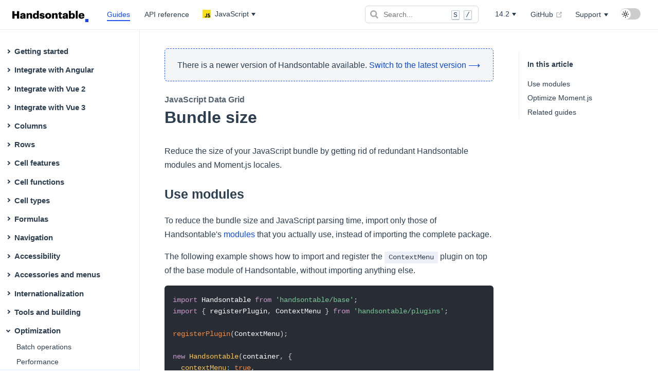

--- FILE ---
content_type: text/html; charset=UTF-8
request_url: https://handsontable.com/docs/14.2/javascript-data-grid/bundle-size/
body_size: 10795
content:
<!DOCTYPE html>
<html lang="en-US">
<head>
  
  <meta charset="utf-8">
  <title>Bundle size - JavaScript Data Grid | Handsontable</title>
  <meta name="generator" content="VuePress 1.9.10">
  <link rel="icon" href="https://handsontable.com/static/images/template/ModCommon/favicon-32x32.png">
    <link rel="preload" href="https://handsontable.com/docs/14.2/data/common.json" as="fetch" crossorigin="">
    <script>
      window.sentryOnLoad = function () {
        Sentry.init({
          tracesSampleRate: 0,
          profilesSampleRate: 0,
          replaysSessionSampleRate: 0,
          replaysOnErrorSampleRate: 0.2,
          integrations: [
            // If you use a bundle with performance monitoring enabled, add the BrowserTracing integration
            new Sentry.BrowserTracing(),
            // If you use a bundle with session replay enabled, add the SessionReplay integration
            new Sentry.Replay({
              maskAllText: false,
              blockAllMedia: false,
            }),   
          ],
        });
      };
    </script>
    <script id="Sentry.io" src="https://js.sentry-cdn.com/611b4dbe630c4a434fe1367b98ba3644.min.js" crossorigin="anonymous"></script>
    <script id="Cookiebot" src="https://consent.cookiebot.com/uc.js" data-cbid="ef171f1d-a288-433f-b680-3cdbdebd5646"></script>
    <script>const DOCS_VERSION = '14.2';</script>
    <script>
      (function(w, d) {
        const osColorScheme = () => w.matchMedia('(prefers-color-scheme: dark)').matches ? 'dark' : 'light';
        const colorScheme = localStorage.getItem('handsontable/docs::color-scheme');
        const preferredScheme = colorScheme ? colorScheme : osColorScheme();

        if (preferredScheme === 'dark') {
          d.documentElement.classList.add('theme-dark');
        }

        w.SELECTED_COLOR_SCHEME = preferredScheme;
      }(window, document));
    </script>
    <script>
      (function(w,d,s,l,i){w[l]=w[l]||[];w[l].push({'gtm.start':
        new Date().getTime(),event:'gtm.js'});var f=d.getElementsByTagName(s)[0],
        j=d.createElement(s),dl=l!='dataLayer'?'&l='+l:'';j.async=true;j.src=
        '//www.googletagmanager.com/gtm.js?id='+i+dl;f.parentNode.insertBefore(j,f);
      })(window,document,'script','dataLayer','GTM-55L5D3');
    </script>
  <meta name="description" content="Reduce the size of your JavaScript bundle by getting rid of redundant Handsontable modules and Moment.js locales.">
    <meta name="og:url" content="https://handsontable.com/docs/14.2/javascript-data-grid/bundle-size/">
    <meta name="og:type" content="website">
    <meta name="og:title" content="Bundle size">
    <meta name="og:description" content="Reduce the size of your JavaScript bundle by getting rid of redundant Handsontable modules and Moment.js locales.">
    <meta name="og:image" content="https://handsontable.com/docs/14.2/img/handsontable-banner-og.png">
    <meta name="viewport" content="width=device-width, initial-scale=1">
  <link href="https://handsontable.com/docs/javascript-data-grid/bundle-size/" rel="canonical" />
  <link rel="preload" href="/docs/14.2/assets/css/0.styles.a0da8c7f.css" as="style"><link rel="preload" href="/docs/14.2/assets/js/app.f9b08a8f.js" as="script"><link rel="preload" href="/docs/14.2/assets/js/3.e62be1f8.js" as="script"><link rel="preload" href="/docs/14.2/assets/js/2.4758e335.js" as="script"><link rel="preload" href="/docs/14.2/assets/js/1.e0c1f080.js" as="script"><link rel="preload" href="/docs/14.2/assets/js/185.60911756.js" as="script"><link rel="prefetch" href="/docs/14.2/assets/js/100.aadd7c1f.js"><link rel="prefetch" href="/docs/14.2/assets/js/101.84a14aca.js"><link rel="prefetch" href="/docs/14.2/assets/js/102.c65a3f8a.js"><link rel="prefetch" href="/docs/14.2/assets/js/103.82958c9e.js"><link rel="prefetch" href="/docs/14.2/assets/js/104.3559f969.js"><link rel="prefetch" href="/docs/14.2/assets/js/105.f5cf9f81.js"><link rel="prefetch" href="/docs/14.2/assets/js/106.caf289e5.js"><link rel="prefetch" href="/docs/14.2/assets/js/107.f5caff5b.js"><link rel="prefetch" href="/docs/14.2/assets/js/108.d239bc25.js"><link rel="prefetch" href="/docs/14.2/assets/js/109.de2efc08.js"><link rel="prefetch" href="/docs/14.2/assets/js/11.7a08d631.js"><link rel="prefetch" href="/docs/14.2/assets/js/110.11a9b197.js"><link rel="prefetch" href="/docs/14.2/assets/js/111.ba17b56b.js"><link rel="prefetch" href="/docs/14.2/assets/js/112.d0cc7af8.js"><link rel="prefetch" href="/docs/14.2/assets/js/113.9d3ae22a.js"><link rel="prefetch" href="/docs/14.2/assets/js/114.53910636.js"><link rel="prefetch" href="/docs/14.2/assets/js/115.43aac053.js"><link rel="prefetch" href="/docs/14.2/assets/js/116.07d2fb4c.js"><link rel="prefetch" href="/docs/14.2/assets/js/117.31b6b4a8.js"><link rel="prefetch" href="/docs/14.2/assets/js/118.0dd64226.js"><link rel="prefetch" href="/docs/14.2/assets/js/119.c331214c.js"><link rel="prefetch" href="/docs/14.2/assets/js/12.63d73712.js"><link rel="prefetch" href="/docs/14.2/assets/js/120.bf44e141.js"><link rel="prefetch" href="/docs/14.2/assets/js/121.a13a772d.js"><link rel="prefetch" href="/docs/14.2/assets/js/122.8f131db4.js"><link rel="prefetch" href="/docs/14.2/assets/js/123.5cba8319.js"><link rel="prefetch" href="/docs/14.2/assets/js/124.71aaf1a9.js"><link rel="prefetch" href="/docs/14.2/assets/js/125.d38e2e48.js"><link rel="prefetch" href="/docs/14.2/assets/js/126.c56aa45e.js"><link rel="prefetch" href="/docs/14.2/assets/js/127.c228da16.js"><link rel="prefetch" href="/docs/14.2/assets/js/128.2f2b7c13.js"><link rel="prefetch" href="/docs/14.2/assets/js/129.1f245e90.js"><link rel="prefetch" href="/docs/14.2/assets/js/13.ce52ed06.js"><link rel="prefetch" href="/docs/14.2/assets/js/130.654e7b31.js"><link rel="prefetch" href="/docs/14.2/assets/js/131.b8897366.js"><link rel="prefetch" href="/docs/14.2/assets/js/132.6a14dc28.js"><link rel="prefetch" href="/docs/14.2/assets/js/133.1e07d067.js"><link rel="prefetch" href="/docs/14.2/assets/js/134.1f114b85.js"><link rel="prefetch" href="/docs/14.2/assets/js/135.66f48c1b.js"><link rel="prefetch" href="/docs/14.2/assets/js/136.9d4dc283.js"><link rel="prefetch" href="/docs/14.2/assets/js/137.b3522f0e.js"><link rel="prefetch" href="/docs/14.2/assets/js/138.c49ff261.js"><link rel="prefetch" href="/docs/14.2/assets/js/139.aabf0746.js"><link rel="prefetch" href="/docs/14.2/assets/js/14.093a2b2f.js"><link rel="prefetch" href="/docs/14.2/assets/js/140.84ee4c05.js"><link rel="prefetch" href="/docs/14.2/assets/js/141.66448830.js"><link rel="prefetch" href="/docs/14.2/assets/js/142.b4da6cea.js"><link rel="prefetch" href="/docs/14.2/assets/js/143.06c5db97.js"><link rel="prefetch" href="/docs/14.2/assets/js/144.90d6e467.js"><link rel="prefetch" href="/docs/14.2/assets/js/145.0552c8e4.js"><link rel="prefetch" href="/docs/14.2/assets/js/146.a49c7fd6.js"><link rel="prefetch" href="/docs/14.2/assets/js/147.c25502aa.js"><link rel="prefetch" href="/docs/14.2/assets/js/148.69b19a74.js"><link rel="prefetch" href="/docs/14.2/assets/js/149.c8c6456e.js"><link rel="prefetch" href="/docs/14.2/assets/js/15.79a9355a.js"><link rel="prefetch" href="/docs/14.2/assets/js/150.6ef7b465.js"><link rel="prefetch" href="/docs/14.2/assets/js/151.c6bfe34c.js"><link rel="prefetch" href="/docs/14.2/assets/js/152.1107c213.js"><link rel="prefetch" href="/docs/14.2/assets/js/153.6252fd94.js"><link rel="prefetch" href="/docs/14.2/assets/js/154.4b04ebd2.js"><link rel="prefetch" href="/docs/14.2/assets/js/155.b966f3e5.js"><link rel="prefetch" href="/docs/14.2/assets/js/156.4079f23e.js"><link rel="prefetch" href="/docs/14.2/assets/js/157.c488d32f.js"><link rel="prefetch" href="/docs/14.2/assets/js/158.5d4b53f3.js"><link rel="prefetch" href="/docs/14.2/assets/js/159.a0bca350.js"><link rel="prefetch" href="/docs/14.2/assets/js/16.7cfaf770.js"><link rel="prefetch" href="/docs/14.2/assets/js/160.7a9ff9ca.js"><link rel="prefetch" href="/docs/14.2/assets/js/161.77466b88.js"><link rel="prefetch" href="/docs/14.2/assets/js/162.ce6c61bd.js"><link rel="prefetch" href="/docs/14.2/assets/js/163.3ebaaece.js"><link rel="prefetch" href="/docs/14.2/assets/js/164.bc27fc25.js"><link rel="prefetch" href="/docs/14.2/assets/js/165.a6a7aae3.js"><link rel="prefetch" href="/docs/14.2/assets/js/166.c6f38cb1.js"><link rel="prefetch" href="/docs/14.2/assets/js/167.5d6192f6.js"><link rel="prefetch" href="/docs/14.2/assets/js/168.ce0335d7.js"><link rel="prefetch" href="/docs/14.2/assets/js/169.8580c786.js"><link rel="prefetch" href="/docs/14.2/assets/js/17.f5a7b9d8.js"><link rel="prefetch" href="/docs/14.2/assets/js/170.ac288a64.js"><link rel="prefetch" href="/docs/14.2/assets/js/171.2c5e5517.js"><link rel="prefetch" href="/docs/14.2/assets/js/172.86900670.js"><link rel="prefetch" href="/docs/14.2/assets/js/173.46f24806.js"><link rel="prefetch" href="/docs/14.2/assets/js/174.32e12c6a.js"><link rel="prefetch" href="/docs/14.2/assets/js/175.097f27fc.js"><link rel="prefetch" href="/docs/14.2/assets/js/176.f635b51d.js"><link rel="prefetch" href="/docs/14.2/assets/js/177.c8b398d5.js"><link rel="prefetch" href="/docs/14.2/assets/js/178.9c28fc15.js"><link rel="prefetch" href="/docs/14.2/assets/js/179.02e863f2.js"><link rel="prefetch" href="/docs/14.2/assets/js/18.d116056d.js"><link rel="prefetch" href="/docs/14.2/assets/js/180.458b7db9.js"><link rel="prefetch" href="/docs/14.2/assets/js/181.9b0dbd07.js"><link rel="prefetch" href="/docs/14.2/assets/js/182.9d228082.js"><link rel="prefetch" href="/docs/14.2/assets/js/183.4500d1e0.js"><link rel="prefetch" href="/docs/14.2/assets/js/184.a0c82928.js"><link rel="prefetch" href="/docs/14.2/assets/js/186.9d150c48.js"><link rel="prefetch" href="/docs/14.2/assets/js/187.495a3f71.js"><link rel="prefetch" href="/docs/14.2/assets/js/188.db190b8b.js"><link rel="prefetch" href="/docs/14.2/assets/js/189.b417dcc0.js"><link rel="prefetch" href="/docs/14.2/assets/js/19.a571a1d6.js"><link rel="prefetch" href="/docs/14.2/assets/js/190.62242d15.js"><link rel="prefetch" href="/docs/14.2/assets/js/191.f4dd32a4.js"><link rel="prefetch" href="/docs/14.2/assets/js/192.eb5f1e3a.js"><link rel="prefetch" href="/docs/14.2/assets/js/193.5c48f0c1.js"><link rel="prefetch" href="/docs/14.2/assets/js/194.63b4ab82.js"><link rel="prefetch" href="/docs/14.2/assets/js/195.72fd2c14.js"><link rel="prefetch" href="/docs/14.2/assets/js/196.0b80d082.js"><link rel="prefetch" href="/docs/14.2/assets/js/197.5629228e.js"><link rel="prefetch" href="/docs/14.2/assets/js/198.e4358bd1.js"><link rel="prefetch" href="/docs/14.2/assets/js/199.6f47627a.js"><link rel="prefetch" href="/docs/14.2/assets/js/20.eb299019.js"><link rel="prefetch" href="/docs/14.2/assets/js/200.ba63601f.js"><link rel="prefetch" href="/docs/14.2/assets/js/201.fc775fb6.js"><link rel="prefetch" href="/docs/14.2/assets/js/202.e2c2ab45.js"><link rel="prefetch" href="/docs/14.2/assets/js/203.c29ef8b3.js"><link rel="prefetch" href="/docs/14.2/assets/js/204.249dafe7.js"><link rel="prefetch" href="/docs/14.2/assets/js/205.6208e4b3.js"><link rel="prefetch" href="/docs/14.2/assets/js/206.874e449a.js"><link rel="prefetch" href="/docs/14.2/assets/js/207.167be477.js"><link rel="prefetch" href="/docs/14.2/assets/js/208.95b7dd6c.js"><link rel="prefetch" href="/docs/14.2/assets/js/209.bab84be6.js"><link rel="prefetch" href="/docs/14.2/assets/js/21.e5f456de.js"><link rel="prefetch" href="/docs/14.2/assets/js/210.a09b8add.js"><link rel="prefetch" href="/docs/14.2/assets/js/211.704dfbe3.js"><link rel="prefetch" href="/docs/14.2/assets/js/212.952d51f8.js"><link rel="prefetch" href="/docs/14.2/assets/js/213.170694b9.js"><link rel="prefetch" href="/docs/14.2/assets/js/214.ed7851d1.js"><link rel="prefetch" href="/docs/14.2/assets/js/215.064ffb10.js"><link rel="prefetch" href="/docs/14.2/assets/js/216.bddecfc5.js"><link rel="prefetch" href="/docs/14.2/assets/js/217.95165b95.js"><link rel="prefetch" href="/docs/14.2/assets/js/218.224316ed.js"><link rel="prefetch" href="/docs/14.2/assets/js/219.b7c5f64e.js"><link rel="prefetch" href="/docs/14.2/assets/js/22.fe00f80e.js"><link rel="prefetch" href="/docs/14.2/assets/js/220.f4a51550.js"><link rel="prefetch" href="/docs/14.2/assets/js/221.20e341e5.js"><link rel="prefetch" href="/docs/14.2/assets/js/222.e0324d98.js"><link rel="prefetch" href="/docs/14.2/assets/js/223.66229865.js"><link rel="prefetch" href="/docs/14.2/assets/js/224.8825b6cb.js"><link rel="prefetch" href="/docs/14.2/assets/js/225.23262dc9.js"><link rel="prefetch" href="/docs/14.2/assets/js/226.a0f1627d.js"><link rel="prefetch" href="/docs/14.2/assets/js/227.e5b71868.js"><link rel="prefetch" href="/docs/14.2/assets/js/228.81ff0f40.js"><link rel="prefetch" href="/docs/14.2/assets/js/229.bcc033c0.js"><link rel="prefetch" href="/docs/14.2/assets/js/23.aa2a21bb.js"><link rel="prefetch" href="/docs/14.2/assets/js/230.d433c3f7.js"><link rel="prefetch" href="/docs/14.2/assets/js/231.d2f73754.js"><link rel="prefetch" href="/docs/14.2/assets/js/232.6bef9032.js"><link rel="prefetch" href="/docs/14.2/assets/js/233.70e93e71.js"><link rel="prefetch" href="/docs/14.2/assets/js/234.fc9e421e.js"><link rel="prefetch" href="/docs/14.2/assets/js/235.b7de9060.js"><link rel="prefetch" href="/docs/14.2/assets/js/236.1269e2d6.js"><link rel="prefetch" href="/docs/14.2/assets/js/237.6e904186.js"><link rel="prefetch" href="/docs/14.2/assets/js/238.847df49a.js"><link rel="prefetch" href="/docs/14.2/assets/js/239.9b9b2270.js"><link rel="prefetch" href="/docs/14.2/assets/js/24.d941fdd4.js"><link rel="prefetch" href="/docs/14.2/assets/js/240.8947f8e7.js"><link rel="prefetch" href="/docs/14.2/assets/js/241.d74ec86c.js"><link rel="prefetch" href="/docs/14.2/assets/js/242.8746f171.js"><link rel="prefetch" href="/docs/14.2/assets/js/243.450b23c5.js"><link rel="prefetch" href="/docs/14.2/assets/js/244.e8a6dece.js"><link rel="prefetch" href="/docs/14.2/assets/js/245.359b7886.js"><link rel="prefetch" href="/docs/14.2/assets/js/246.c87e06b7.js"><link rel="prefetch" href="/docs/14.2/assets/js/247.3c539a7b.js"><link rel="prefetch" href="/docs/14.2/assets/js/248.b17a13ab.js"><link rel="prefetch" href="/docs/14.2/assets/js/249.00ee3289.js"><link rel="prefetch" href="/docs/14.2/assets/js/25.99c04aa8.js"><link rel="prefetch" href="/docs/14.2/assets/js/250.1240ac99.js"><link rel="prefetch" href="/docs/14.2/assets/js/251.17aaf975.js"><link rel="prefetch" href="/docs/14.2/assets/js/252.04a2caaf.js"><link rel="prefetch" href="/docs/14.2/assets/js/253.56b675ee.js"><link rel="prefetch" href="/docs/14.2/assets/js/254.1d09c877.js"><link rel="prefetch" href="/docs/14.2/assets/js/255.6fb61f40.js"><link rel="prefetch" href="/docs/14.2/assets/js/256.3c153d5c.js"><link rel="prefetch" href="/docs/14.2/assets/js/257.6e67fcd2.js"><link rel="prefetch" href="/docs/14.2/assets/js/258.5c82c3ed.js"><link rel="prefetch" href="/docs/14.2/assets/js/259.6f113e94.js"><link rel="prefetch" href="/docs/14.2/assets/js/26.de598b27.js"><link rel="prefetch" href="/docs/14.2/assets/js/260.e6ab81b9.js"><link rel="prefetch" href="/docs/14.2/assets/js/261.38f01e37.js"><link rel="prefetch" href="/docs/14.2/assets/js/262.1c27f3db.js"><link rel="prefetch" href="/docs/14.2/assets/js/263.c3b6317b.js"><link rel="prefetch" href="/docs/14.2/assets/js/264.6bc32e82.js"><link rel="prefetch" href="/docs/14.2/assets/js/265.17a31779.js"><link rel="prefetch" href="/docs/14.2/assets/js/266.6e08c239.js"><link rel="prefetch" href="/docs/14.2/assets/js/267.7b4aa2dc.js"><link rel="prefetch" href="/docs/14.2/assets/js/268.2998cd2a.js"><link rel="prefetch" href="/docs/14.2/assets/js/269.b6b7982f.js"><link rel="prefetch" href="/docs/14.2/assets/js/27.a5f7acd2.js"><link rel="prefetch" href="/docs/14.2/assets/js/270.8c6f4271.js"><link rel="prefetch" href="/docs/14.2/assets/js/271.1973c6c2.js"><link rel="prefetch" href="/docs/14.2/assets/js/272.e51117f0.js"><link rel="prefetch" href="/docs/14.2/assets/js/273.00149e97.js"><link rel="prefetch" href="/docs/14.2/assets/js/274.56e2dc59.js"><link rel="prefetch" href="/docs/14.2/assets/js/275.61ef11d8.js"><link rel="prefetch" href="/docs/14.2/assets/js/276.22bb1f58.js"><link rel="prefetch" href="/docs/14.2/assets/js/277.e9006c43.js"><link rel="prefetch" href="/docs/14.2/assets/js/278.29761df9.js"><link rel="prefetch" href="/docs/14.2/assets/js/279.012c3108.js"><link rel="prefetch" href="/docs/14.2/assets/js/28.c15d4fe3.js"><link rel="prefetch" href="/docs/14.2/assets/js/280.7ff9f76d.js"><link rel="prefetch" href="/docs/14.2/assets/js/281.001e66e9.js"><link rel="prefetch" href="/docs/14.2/assets/js/282.76d26fc8.js"><link rel="prefetch" href="/docs/14.2/assets/js/283.05c485cf.js"><link rel="prefetch" href="/docs/14.2/assets/js/284.6272c581.js"><link rel="prefetch" href="/docs/14.2/assets/js/285.afd4ef5b.js"><link rel="prefetch" href="/docs/14.2/assets/js/286.cb9264c6.js"><link rel="prefetch" href="/docs/14.2/assets/js/287.394566c7.js"><link rel="prefetch" href="/docs/14.2/assets/js/288.1058bfa5.js"><link rel="prefetch" href="/docs/14.2/assets/js/289.e8ea1123.js"><link rel="prefetch" href="/docs/14.2/assets/js/29.6ad7de03.js"><link rel="prefetch" href="/docs/14.2/assets/js/290.49ef5fee.js"><link rel="prefetch" href="/docs/14.2/assets/js/291.26aa8e39.js"><link rel="prefetch" href="/docs/14.2/assets/js/292.f658105c.js"><link rel="prefetch" href="/docs/14.2/assets/js/293.f6419d5f.js"><link rel="prefetch" href="/docs/14.2/assets/js/294.9da97f22.js"><link rel="prefetch" href="/docs/14.2/assets/js/295.a79063c9.js"><link rel="prefetch" href="/docs/14.2/assets/js/296.bc4d1360.js"><link rel="prefetch" href="/docs/14.2/assets/js/297.236e5950.js"><link rel="prefetch" href="/docs/14.2/assets/js/298.2a950413.js"><link rel="prefetch" href="/docs/14.2/assets/js/299.7ee77deb.js"><link rel="prefetch" href="/docs/14.2/assets/js/30.977b46ab.js"><link rel="prefetch" href="/docs/14.2/assets/js/300.2042ef57.js"><link rel="prefetch" href="/docs/14.2/assets/js/301.e65d366c.js"><link rel="prefetch" href="/docs/14.2/assets/js/302.eebe4679.js"><link rel="prefetch" href="/docs/14.2/assets/js/303.db73b126.js"><link rel="prefetch" href="/docs/14.2/assets/js/304.b2ccff8f.js"><link rel="prefetch" href="/docs/14.2/assets/js/305.4aaeafd5.js"><link rel="prefetch" href="/docs/14.2/assets/js/306.9f7ee519.js"><link rel="prefetch" href="/docs/14.2/assets/js/307.cbfc492a.js"><link rel="prefetch" href="/docs/14.2/assets/js/308.60490d0b.js"><link rel="prefetch" href="/docs/14.2/assets/js/309.64dd7d52.js"><link rel="prefetch" href="/docs/14.2/assets/js/31.ba9420bf.js"><link rel="prefetch" href="/docs/14.2/assets/js/310.e69896e7.js"><link rel="prefetch" href="/docs/14.2/assets/js/311.e17ee1b5.js"><link rel="prefetch" href="/docs/14.2/assets/js/312.39e4d22e.js"><link rel="prefetch" href="/docs/14.2/assets/js/313.7969dbb1.js"><link rel="prefetch" href="/docs/14.2/assets/js/314.d308f381.js"><link rel="prefetch" href="/docs/14.2/assets/js/315.ed4147c9.js"><link rel="prefetch" href="/docs/14.2/assets/js/316.2263fe80.js"><link rel="prefetch" href="/docs/14.2/assets/js/317.d3e59f38.js"><link rel="prefetch" href="/docs/14.2/assets/js/318.08d2a085.js"><link rel="prefetch" href="/docs/14.2/assets/js/319.f9bd350d.js"><link rel="prefetch" href="/docs/14.2/assets/js/32.beb1a56f.js"><link rel="prefetch" href="/docs/14.2/assets/js/320.1035faea.js"><link rel="prefetch" href="/docs/14.2/assets/js/321.b148b7a6.js"><link rel="prefetch" href="/docs/14.2/assets/js/322.dfc4019a.js"><link rel="prefetch" href="/docs/14.2/assets/js/323.5fa27a18.js"><link rel="prefetch" href="/docs/14.2/assets/js/324.2acb2534.js"><link rel="prefetch" href="/docs/14.2/assets/js/325.0fefb36f.js"><link rel="prefetch" href="/docs/14.2/assets/js/326.6fed5d1d.js"><link rel="prefetch" href="/docs/14.2/assets/js/327.9f8e0a11.js"><link rel="prefetch" href="/docs/14.2/assets/js/328.edb24d6c.js"><link rel="prefetch" href="/docs/14.2/assets/js/329.5eb51d28.js"><link rel="prefetch" href="/docs/14.2/assets/js/33.e0194d35.js"><link rel="prefetch" href="/docs/14.2/assets/js/330.3b4e0c76.js"><link rel="prefetch" href="/docs/14.2/assets/js/331.2b48ce16.js"><link rel="prefetch" href="/docs/14.2/assets/js/332.690b24ef.js"><link rel="prefetch" href="/docs/14.2/assets/js/333.5bc492e5.js"><link rel="prefetch" href="/docs/14.2/assets/js/334.2706961b.js"><link rel="prefetch" href="/docs/14.2/assets/js/335.ca08c9da.js"><link rel="prefetch" href="/docs/14.2/assets/js/336.a9b3ddc5.js"><link rel="prefetch" href="/docs/14.2/assets/js/337.7937c6a5.js"><link rel="prefetch" href="/docs/14.2/assets/js/338.f88ba52f.js"><link rel="prefetch" href="/docs/14.2/assets/js/339.149ab778.js"><link rel="prefetch" href="/docs/14.2/assets/js/34.a5c7d3c3.js"><link rel="prefetch" href="/docs/14.2/assets/js/340.0832a6b2.js"><link rel="prefetch" href="/docs/14.2/assets/js/341.ca0ca04e.js"><link rel="prefetch" href="/docs/14.2/assets/js/342.b1db4991.js"><link rel="prefetch" href="/docs/14.2/assets/js/343.6d98dc13.js"><link rel="prefetch" href="/docs/14.2/assets/js/344.61fa4560.js"><link rel="prefetch" href="/docs/14.2/assets/js/345.38529bb4.js"><link rel="prefetch" href="/docs/14.2/assets/js/346.a9852121.js"><link rel="prefetch" href="/docs/14.2/assets/js/347.d3a783d0.js"><link rel="prefetch" href="/docs/14.2/assets/js/348.932f9e51.js"><link rel="prefetch" href="/docs/14.2/assets/js/349.4aeeea43.js"><link rel="prefetch" href="/docs/14.2/assets/js/35.fa3aad96.js"><link rel="prefetch" href="/docs/14.2/assets/js/350.1ee40626.js"><link rel="prefetch" href="/docs/14.2/assets/js/351.fa44b0c5.js"><link rel="prefetch" href="/docs/14.2/assets/js/352.7bb58774.js"><link rel="prefetch" href="/docs/14.2/assets/js/353.70577518.js"><link rel="prefetch" href="/docs/14.2/assets/js/354.77386261.js"><link rel="prefetch" href="/docs/14.2/assets/js/355.be825fe0.js"><link rel="prefetch" href="/docs/14.2/assets/js/356.1d001d76.js"><link rel="prefetch" href="/docs/14.2/assets/js/357.7db09dde.js"><link rel="prefetch" href="/docs/14.2/assets/js/358.13dc99c2.js"><link rel="prefetch" href="/docs/14.2/assets/js/359.c0cc83e7.js"><link rel="prefetch" href="/docs/14.2/assets/js/36.72a5550f.js"><link rel="prefetch" href="/docs/14.2/assets/js/360.c701ca9a.js"><link rel="prefetch" href="/docs/14.2/assets/js/37.4d78c708.js"><link rel="prefetch" href="/docs/14.2/assets/js/38.899eba80.js"><link rel="prefetch" href="/docs/14.2/assets/js/39.530bc48c.js"><link rel="prefetch" href="/docs/14.2/assets/js/4.5de91ac3.js"><link rel="prefetch" href="/docs/14.2/assets/js/40.2dea2d42.js"><link rel="prefetch" href="/docs/14.2/assets/js/41.c8eb3cca.js"><link rel="prefetch" href="/docs/14.2/assets/js/42.aeb62831.js"><link rel="prefetch" href="/docs/14.2/assets/js/43.074a9101.js"><link rel="prefetch" href="/docs/14.2/assets/js/44.8ea9cc6b.js"><link rel="prefetch" href="/docs/14.2/assets/js/45.2209a8ba.js"><link rel="prefetch" href="/docs/14.2/assets/js/46.c92df6d7.js"><link rel="prefetch" href="/docs/14.2/assets/js/47.b3f5d79f.js"><link rel="prefetch" href="/docs/14.2/assets/js/48.2eb4e347.js"><link rel="prefetch" href="/docs/14.2/assets/js/49.3334aa7c.js"><link rel="prefetch" href="/docs/14.2/assets/js/5.e0dd82d6.js"><link rel="prefetch" href="/docs/14.2/assets/js/50.6b876f26.js"><link rel="prefetch" href="/docs/14.2/assets/js/51.3cbe2f86.js"><link rel="prefetch" href="/docs/14.2/assets/js/52.21d26595.js"><link rel="prefetch" href="/docs/14.2/assets/js/53.82d1653a.js"><link rel="prefetch" href="/docs/14.2/assets/js/54.5bf9f9a1.js"><link rel="prefetch" href="/docs/14.2/assets/js/55.4e634b34.js"><link rel="prefetch" href="/docs/14.2/assets/js/56.372b1c67.js"><link rel="prefetch" href="/docs/14.2/assets/js/57.06ef0a24.js"><link rel="prefetch" href="/docs/14.2/assets/js/58.6b0c49e6.js"><link rel="prefetch" href="/docs/14.2/assets/js/59.669344ae.js"><link rel="prefetch" href="/docs/14.2/assets/js/6.453ba67f.js"><link rel="prefetch" href="/docs/14.2/assets/js/60.ab0019f0.js"><link rel="prefetch" href="/docs/14.2/assets/js/61.7e40bf96.js"><link rel="prefetch" href="/docs/14.2/assets/js/62.abd414bd.js"><link rel="prefetch" href="/docs/14.2/assets/js/63.e29c8643.js"><link rel="prefetch" href="/docs/14.2/assets/js/64.9d945c43.js"><link rel="prefetch" href="/docs/14.2/assets/js/65.b27977b0.js"><link rel="prefetch" href="/docs/14.2/assets/js/66.666c9fb6.js"><link rel="prefetch" href="/docs/14.2/assets/js/67.fcea2463.js"><link rel="prefetch" href="/docs/14.2/assets/js/68.86681486.js"><link rel="prefetch" href="/docs/14.2/assets/js/69.a9f5b8a9.js"><link rel="prefetch" href="/docs/14.2/assets/js/7.87447bca.js"><link rel="prefetch" href="/docs/14.2/assets/js/70.3c736d08.js"><link rel="prefetch" href="/docs/14.2/assets/js/71.28ad6a3c.js"><link rel="prefetch" href="/docs/14.2/assets/js/72.fa0f0f35.js"><link rel="prefetch" href="/docs/14.2/assets/js/73.cf8b398f.js"><link rel="prefetch" href="/docs/14.2/assets/js/74.3ef813d5.js"><link rel="prefetch" href="/docs/14.2/assets/js/75.ae325677.js"><link rel="prefetch" href="/docs/14.2/assets/js/76.d79a1e86.js"><link rel="prefetch" href="/docs/14.2/assets/js/77.d76fbcd8.js"><link rel="prefetch" href="/docs/14.2/assets/js/78.75b5145b.js"><link rel="prefetch" href="/docs/14.2/assets/js/79.e8fa211d.js"><link rel="prefetch" href="/docs/14.2/assets/js/8.9720f0bb.js"><link rel="prefetch" href="/docs/14.2/assets/js/80.f4c25c69.js"><link rel="prefetch" href="/docs/14.2/assets/js/81.6e06d8ff.js"><link rel="prefetch" href="/docs/14.2/assets/js/82.c668d577.js"><link rel="prefetch" href="/docs/14.2/assets/js/83.1d80effa.js"><link rel="prefetch" href="/docs/14.2/assets/js/84.b931182f.js"><link rel="prefetch" href="/docs/14.2/assets/js/85.5e9af19c.js"><link rel="prefetch" href="/docs/14.2/assets/js/86.7bf7e5fe.js"><link rel="prefetch" href="/docs/14.2/assets/js/87.fafd00d5.js"><link rel="prefetch" href="/docs/14.2/assets/js/88.59353363.js"><link rel="prefetch" href="/docs/14.2/assets/js/89.235bdd3d.js"><link rel="prefetch" href="/docs/14.2/assets/js/90.057cf264.js"><link rel="prefetch" href="/docs/14.2/assets/js/91.a5875dcb.js"><link rel="prefetch" href="/docs/14.2/assets/js/92.464a6776.js"><link rel="prefetch" href="/docs/14.2/assets/js/93.8a527efd.js"><link rel="prefetch" href="/docs/14.2/assets/js/94.58bdd8b0.js"><link rel="prefetch" href="/docs/14.2/assets/js/95.2a2df99a.js"><link rel="prefetch" href="/docs/14.2/assets/js/96.8855b732.js"><link rel="prefetch" href="/docs/14.2/assets/js/97.cfc310e2.js"><link rel="prefetch" href="/docs/14.2/assets/js/98.925b6b13.js"><link rel="prefetch" href="/docs/14.2/assets/js/99.986a7ab6.js"><link rel="prefetch" href="/docs/14.2/assets/js/vendors~docsearch.9b3689db.js">
  <link rel="stylesheet" href="/docs/14.2/assets/css/0.styles.a0da8c7f.css">
</head>
<body>
<!-- Google Tag Manager -->
<noscript>
  <iframe src="//www.googletagmanager.com/ns.html?id=GTM-55L5D3"
          height="0" width="0" style="display:none;visibility:hidden"></iframe>
</noscript>
<div id="app" data-server-rendered="true"><div class="layout-container"><div class="theme-container"><header class="navbar"><div class="navbar-wrapper"><div class="sidebar-button"><svg xmlns="http://www.w3.org/2000/svg" aria-hidden="true" role="img" viewBox="0 0 448 512" class="icon"><path fill="currentColor" d="M436 124H12c-6.627 0-12-5.373-12-12V80c0-6.627 5.373-12 12-12h424c6.627 0 12 5.373 12 12v32c0 6.627-5.373 12-12 12zm0 160H12c-6.627 0-12-5.373-12-12v-32c0-6.627 5.373-12 12-12h424c6.627 0 12 5.373 12 12v32c0 6.627-5.373 12-12 12zm0 160H12c-6.627 0-12-5.373-12-12v-32c0-6.627 5.373-12 12-12h424c6.627 0 12 5.373 12 12v32c0 6.627-5.373 12-12 12z"></path></svg></div> <a href="/docs/14.2/javascript-data-grid/" class="home-link router-link-active"><svg viewBox="0 0 1300 197.33" xmlns="http://www.w3.org/2000/svg" id="handsontable-logo"><title>Handsontable - a JavaScript data grid that provides spreadsheet-like UX</title> <path transform="translate(-50 -101.33)" d="m50
108.22h37.31v49.447h42.56v-49.447h37.125v129.49h-37.125v-51.068h-42.56v51.068h-37.31z"></path> <path transform="translate(-50 -101.33)" d="m182.72 211.45c0-22.271 18.838-30.969
50.348-30.969h9.0588v-2.172c0-9.0482-2.172-15.034-12.497-15.034-8.8734 0-12.137 5.2551-12.857
11.231h-30.429c1.4515-22.822 19.378-34.042 45.278-34.042 26.08 0 42.74 10.68 42.74 35.854v61.398h-31.51v-11.051c-4.5294
6.8868-12.862 13.223-28.072 13.223-17.026 0-32.061-8.3277-32.061-28.437zm59.406-6.8762v-5.7955h-8.5131c-13.037 0-18.833
2.5322-18.833 10.32 0 5.4353 3.6182 8.8786 11.225 8.8786 9.2389 3e-5 16.12-5.2551 16.12-13.403z"></path> <path transform="translate(-50 -101.33)" d="m292.82 142.99h32.421v15.214c5.0697-9.7792 15.389-17.747 31.149-17.747
18.292 0 30.969 11.411 30.969 35.674v61.578h-32.421v-55.052c0-10.69-4.1639-15.946-13.583-15.946-9.5991 0-16.115
5.7955-16.115 17.937v53.06h-32.421z"></path> <path transform="translate(-50 -101.33)" d="m401.09 191.35v-1.4515c0-32.23 17.747-49.436 40.208-49.436 14.849 0
23.722 6.3358 29.158 15.935v-55.062h32.416v136.38h-32.416v-15.395c-4.7095 9.7792-15.214 17.567-29.523 17.567-21.911
0-39.843-15.755-39.843-48.536zm70.272-0.54035v-1.4515c0-15.935-6.7014-24.453-18.658-24.453-12.131 0-18.653
8.1582-18.653 24.633v1.4515c0 15.935 7.0616 24.083 18.292 24.083 11.771-1e-5 19.018-8.1476 19.018-24.263z"></path> <path transform="translate(-50 -101.33)" d="m515.71 207.64h29.883c1.086 6.8868 4.1692 10.69 13.403 10.69 7.9675 0
11.591-3.0832 11.591-7.7874 0-4.5241-4.5241-6.7067-17.567-8.5078-25.354-3.2633-36.039-10.69-36.039-30.429 0-21.01
18.653-31.149 40.568-31.149 23.362 0 39.663 7.9675 41.835
30.609h-29.338c-1.2714-6.3464-4.7095-9.419-12.137-9.419-7.0616 0-10.685 3.0726-10.685 7.4165 0 4.5347 4.344 6.3464
15.935 7.7874 26.265 3.2633 38.942 10.15 38.942 30.429 0 22.462-16.661 32.601-42.926 32.601-26.986-4e-5
-42.74-11.231-43.466-32.241z"></path> <path transform="translate(-50 -101.33)" d="m611.14 191.53v-1.4515c0-30.418 22.636-49.617 51.974-49.617 29.163 0
51.619 18.647 51.619 48.716v1.4515c0 30.789-22.642 49.256-51.799
49.256s-51.794-17.747-51.794-48.356zm70.632-0.54035v-1.4515c0-15.935-6.3411-24.814-18.658-24.814-12.131 0-18.833
8.5184-18.833 24.453v1.4515c0 16.295 6.3411 25.174 18.833 25.174 12.137 0 18.658-9.0588 18.658-24.814z"></path> <path transform="translate(-50 -101.33)" d="m728.84 142.99h32.421v15.214c5.0697-9.7792 15.389-17.747 31.149-17.747
18.292 0 30.969 11.411 30.969 35.674v61.578h-32.421v-55.052c0-10.69-4.1638-15.946-13.583-15.946-9.5991 0-16.115
5.7955-16.115 17.937v53.06h-32.421z"></path> <path transform="translate(-50 -101.33)" d="m846.16
207.28v-42.2h-11.406v-22.091h11.406v-19.739h32.421v19.739h18.653v22.091h-18.653v39.128c0 6.8762 3.4434 9.9594 9.5991
9.9594a24.634 24.634 0 0 0 9.2389-1.6316v24.633a68.338 68.338 0 0 1-17.932 2.7123c-21.37
0-33.327-10.32-33.327-32.601z"></path> <path transform="translate(-50 -101.33)" d="m906.82 211.45c0-22.271 18.838-30.969
50.348-30.969h9.0588v-2.172c0-9.0482-2.172-15.034-12.497-15.034-8.8734 0-12.137 5.2551-12.857
11.231h-30.429c1.4515-22.822 19.378-34.042 45.278-34.042 26.08 0 42.74 10.68 42.74 35.854v61.398h-31.51v-11.051c-4.5294
6.8868-12.862 13.223-28.072 13.223-17.026 0-32.061-8.3277-32.061-28.437zm59.406-6.8762v-5.7955h-8.5131c-13.037 0-18.833
2.5322-18.833 10.32 0 5.4353 3.6182 8.8786 11.225 8.8786 9.2389 3e-5 16.12-5.2551 16.12-13.403z"></path> <path transform="translate(-50 -101.33)" d="m1049.3 223.04v14.674h-32.421v-136.38h32.421v55.783a33.427 33.427 0 0 1
29.518-16.655c22.096 0 40.028 16.655 40.028 49.076v1.4515c0 32.601-17.932 48.896-40.208 48.896-14.128-1e-5
-24.633-6.6961-29.338-16.846zm36.579-32.05v-1.4515c0-16.666-7.2417-24.633-18.653-24.633-11.771 0-18.833 8.5184-18.833
24.453v1.4515c0 16.115 7.0616 24.263 18.833 24.263 12.137-1e-5 18.653-8.5078 18.653-24.083z"></path> <path transform="translate(-50 -101.33)" d="m1134.2 101.33h32.235v136.38h-32.235z"></path> <path transform="translate(-50 -101.33)" d="m1181.5 191.53v-1.4515c0-30.418 22.636-49.617 51.254-49.617 25.9 0
48.176 14.844 48.176 48.896v8.5078h-66.648c0.90587 12.502 8.1476 19.749 19.739 19.749 10.685 0 15.214-4.8949
16.481-11.231h30.429c-2.8977 21.37-19.378 33.502-47.996 33.502-29.703
0-51.434-17.386-51.434-48.356zm67.914-11.951c-0.54564-11.411-6.1557-17.747-16.661-17.747-9.7792 0-16.481 6.3358-18.112
17.747z"></path> <path fill="#1a42e8" transform="translate(-50 -101.33)" d="m1295.3 244h54.668v54.668h-54.668z"></path></svg></a> <nav class="nav-links can-hide"><div class="nav-item"><a href="/docs/14.2/javascript-data-grid/" class="nav-link router-link-active">
  Guides
</a></div> <div class="nav-item"><a href="/docs/14.2/javascript-data-grid/api/" class="nav-link">
  API reference
</a></div></nav> <nav class="nav-frameworks nav-links"><img src="/docs/14.2/img/pages/introduction/javascript.svg" alt="JavaScript data grid"> <nav class="nav-item"><div class="dropdown-wrapper"><button type="button" aria-label="JavaScript" class="dropdown-title"><span class="title">JavaScript</span> <span class="arrow down"></span></button> <button type="button" aria-label="JavaScript" class="mobile-dropdown-title"><span class="title">JavaScript</span> <span class="arrow right"></span></button> <ul class="nav-dropdown" style="display:none;"><li class="dropdown-item"><!----> <a href="/docs/14.2/javascript-data-grid/" target="_self" class="nav-link external">
    JavaScript
   <!----></a></li><li class="dropdown-item"><!----> <a href="/docs/14.2/react-data-grid/" target="_self" class="nav-link external">
    React
   <!----></a></li><li class="dropdown-item"><!----> <a href="/docs/14.2/javascript-data-grid/angular-installation/" target="_self" class="nav-link external">
    Angular
   <!----></a></li><li class="dropdown-item"><!----> <a href="/docs/14.2/javascript-data-grid/vue-installation/" target="_self" class="nav-link external">
    Vue 2
   <!----></a></li><li class="dropdown-item"><!----> <a href="/docs/14.2/javascript-data-grid/vue3-installation/" target="_self" class="nav-link external">
    Vue 3
   <!----></a></li></ul></div></nav></nav> <div class="nav-links-right"><div class="search-box"><input aria-label="Search" autocomplete="off" spellcheck="false" value=""> <span title="press / or S to focus the search field" class="kbd-hint"><kbd>/</kbd> <kbd>S</kbd></span> <!----></div> <nav class="nav-versions nav-links can-hide"><nav class="nav-item"><div class="dropdown-wrapper"><button type="button" aria-label="14.2" class="dropdown-title"><span class="title">14.2</span> <span class="arrow down"></span></button> <button type="button" aria-label="14.2" class="mobile-dropdown-title"><span class="title">14.2</span> <span class="arrow right"></span></button> <ul class="nav-dropdown" style="display:none;"></ul></div></nav></nav> <nav class="nav-links can-hide"><div class="nav-item"><a href="https://github.com/handsontable/handsontable" target="_blank" rel="noopener noreferrer" class="nav-link external">
    GitHub
   <span><svg xmlns="http://www.w3.org/2000/svg" aria-hidden="true" focusable="false" x="0px" y="0px" viewBox="0 0 100 100" width="15" height="15" class="icon outbound"><path fill="currentColor" d="M18.8,85.1h56l0,0c2.2,0,4-1.8,4-4v-32h-8v28h-48v-48h28v-8h-32l0,0c-2.2,0-4,1.8-4,4v56C14.8,83.3,16.6,85.1,18.8,85.1z"></path> <polygon fill="currentColor" points="45.7,48.7 51.3,54.3 77.2,28.5 77.2,37.2 85.2,37.2 85.2,14.9 62.8,14.9 62.8,22.9 71.5,22.9"></polygon></svg> <span class="sr-only">(opens new window)</span></span></a></div><div class="nav-item"><div class="dropdown-wrapper"><button type="button" aria-label="Support" class="dropdown-title"><span class="title">Support</span> <span class="arrow down"></span></button> <button type="button" aria-label="Support" class="mobile-dropdown-title"><span class="title">Support</span> <span class="arrow right"></span></button> <ul class="nav-dropdown" style="display:none;"><li class="dropdown-item"><!----> <a href="https://handsontable.com/contact?category=technical_support" target="_blank" rel="noopener noreferrer" class="nav-link external">
    Contact support
   <span><svg xmlns="http://www.w3.org/2000/svg" aria-hidden="true" focusable="false" x="0px" y="0px" viewBox="0 0 100 100" width="15" height="15" class="icon outbound"><path fill="currentColor" d="M18.8,85.1h56l0,0c2.2,0,4-1.8,4-4v-32h-8v28h-48v-48h28v-8h-32l0,0c-2.2,0-4,1.8-4,4v56C14.8,83.3,16.6,85.1,18.8,85.1z"></path> <polygon fill="currentColor" points="45.7,48.7 51.3,54.3 77.2,28.5 77.2,37.2 85.2,37.2 85.2,14.9 62.8,14.9 62.8,22.9 71.5,22.9"></polygon></svg> <span class="sr-only">(opens new window)</span></span></a></li><li class="dropdown-item"><!----> <a href="https://github.com/handsontable/handsontable/issues/new/choose" target="_blank" rel="noopener noreferrer" class="nav-link external">
    Report an issue
   <span><svg xmlns="http://www.w3.org/2000/svg" aria-hidden="true" focusable="false" x="0px" y="0px" viewBox="0 0 100 100" width="15" height="15" class="icon outbound"><path fill="currentColor" d="M18.8,85.1h56l0,0c2.2,0,4-1.8,4-4v-32h-8v28h-48v-48h28v-8h-32l0,0c-2.2,0-4,1.8-4,4v56C14.8,83.3,16.6,85.1,18.8,85.1z"></path> <polygon fill="currentColor" points="45.7,48.7 51.3,54.3 77.2,28.5 77.2,37.2 85.2,37.2 85.2,14.9 62.8,14.9 62.8,22.9 71.5,22.9"></polygon></svg> <span class="sr-only">(opens new window)</span></span></a></li><li class="dropdown-item"><!----> <a href="https://forum.handsontable.com" target="_blank" rel="noopener noreferrer" class="nav-link external">
    Handsontable forum
   <span><svg xmlns="http://www.w3.org/2000/svg" aria-hidden="true" focusable="false" x="0px" y="0px" viewBox="0 0 100 100" width="15" height="15" class="icon outbound"><path fill="currentColor" d="M18.8,85.1h56l0,0c2.2,0,4-1.8,4-4v-32h-8v28h-48v-48h28v-8h-32l0,0c-2.2,0-4,1.8-4,4v56C14.8,83.3,16.6,85.1,18.8,85.1z"></path> <polygon fill="currentColor" points="45.7,48.7 51.3,54.3 77.2,28.5 77.2,37.2 85.2,37.2 85.2,14.9 62.8,14.9 62.8,22.9 71.5,22.9"></polygon></svg> <span class="sr-only">(opens new window)</span></span></a></li><li class="dropdown-item"><!----> <a href="https://stackoverflow.com/questions/tagged/handsontable" target="_blank" rel="noopener noreferrer" class="nav-link external">
    Ask on Stack Overflow
   <span><svg xmlns="http://www.w3.org/2000/svg" aria-hidden="true" focusable="false" x="0px" y="0px" viewBox="0 0 100 100" width="15" height="15" class="icon outbound"><path fill="currentColor" d="M18.8,85.1h56l0,0c2.2,0,4-1.8,4-4v-32h-8v28h-48v-48h28v-8h-32l0,0c-2.2,0-4,1.8-4,4v56C14.8,83.3,16.6,85.1,18.8,85.1z"></path> <polygon fill="currentColor" points="45.7,48.7 51.3,54.3 77.2,28.5 77.2,37.2 85.2,37.2 85.2,14.9 62.8,14.9 62.8,22.9 71.5,22.9"></polygon></svg> <span class="sr-only">(opens new window)</span></span></a></li><li class="dropdown-item"><!----> <a href="https://handsontable.com/blog" target="_blank" rel="noopener noreferrer" class="nav-link external">
    Blog
   <span><svg xmlns="http://www.w3.org/2000/svg" aria-hidden="true" focusable="false" x="0px" y="0px" viewBox="0 0 100 100" width="15" height="15" class="icon outbound"><path fill="currentColor" d="M18.8,85.1h56l0,0c2.2,0,4-1.8,4-4v-32h-8v28h-48v-48h28v-8h-32l0,0c-2.2,0-4,1.8-4,4v56C14.8,83.3,16.6,85.1,18.8,85.1z"></path> <polygon fill="currentColor" points="45.7,48.7 51.3,54.3 77.2,28.5 77.2,37.2 85.2,37.2 85.2,14.9 62.8,14.9 62.8,22.9 71.5,22.9"></polygon></svg> <span class="sr-only">(opens new window)</span></span></a></li></ul></div></div></nav> <label id="switch" class="switch" data-v-6b44dfa3><div class="inner" style="display:none;" data-v-6b44dfa3><input type="checkbox" aria-label="Use dark mode" data-v-6b44dfa3> <span class="slider round" data-v-6b44dfa3></span></div></label></div></div></header> <div class="sidebar-mask"></div> <aside class="sidebar"><div class="framework-switcher-item"><span>Framework</span> <nav class="nav-frameworks nav-links sidebar-mode"><img src="/docs/14.2/img/pages/introduction/javascript.svg" alt="JavaScript data grid"> <nav class="nav-item"><div class="dropdown-wrapper"><button type="button" aria-label="JavaScript" class="dropdown-title"><span class="title">JavaScript</span> <span class="arrow down"></span></button> <button type="button" aria-label="JavaScript" class="mobile-dropdown-title"><span class="title">JavaScript</span> <span class="arrow right"></span></button> <ul class="nav-dropdown" style="display:none;"><li class="dropdown-item"><!----> <a href="/docs/14.2/javascript-data-grid/" target="_self" class="nav-link external">
    JavaScript
   <!----></a></li><li class="dropdown-item"><!----> <a href="/docs/14.2/react-data-grid/" target="_self" class="nav-link external">
    React
   <!----></a></li><li class="dropdown-item"><!----> <a href="/docs/14.2/javascript-data-grid/angular-installation/" target="_self" class="nav-link external">
    Angular
   <!----></a></li><li class="dropdown-item"><!----> <a href="/docs/14.2/javascript-data-grid/vue-installation/" target="_self" class="nav-link external">
    Vue 2
   <!----></a></li><li class="dropdown-item"><!----> <a href="/docs/14.2/javascript-data-grid/vue3-installation/" target="_self" class="nav-link external">
    Vue 3
   <!----></a></li></ul></div></nav></nav></div> <nav class="nav-links sidebar-mode additional-menu"><div class="nav-item"><a href="/docs/14.2/javascript-data-grid/" class="nav-link router-link-active">
  Guides
</a></div> <div class="nav-item"><a href="/docs/14.2/javascript-data-grid/api/" class="nav-link">
  API reference
</a></div></nav>  <ul class="sidebar-links"><li><section class="sidebar-group collapsable depth-0"><p tabindex="0" role="button" class="sidebar-heading"><span class="arrow right"></span> <span>Getting started</span></p> <ul class="sidebar-links d-none sidebar-group-items"><li><a href="/docs/14.2/javascript-data-grid/" aria-current="page" class="sidebar-link">Introduction</a></li><li><a href="/docs/14.2/javascript-data-grid/demo/" class="sidebar-link">Demo</a></li><li><a href="/docs/14.2/javascript-data-grid/installation/" class="sidebar-link">Installation</a></li><li><a href="/docs/14.2/javascript-data-grid/binding-to-data/" class="sidebar-link">Binding to data</a></li><li><a href="/docs/14.2/javascript-data-grid/saving-data/" class="sidebar-link">Saving data</a></li><li><a href="/docs/14.2/javascript-data-grid/configuration-options/" class="sidebar-link">Configuration options</a></li><li><a href="/docs/14.2/javascript-data-grid/grid-size/" class="sidebar-link">Grid size</a></li><li><a href="/docs/14.2/javascript-data-grid/events-and-hooks/" class="sidebar-link">Events and hooks</a></li><li><a href="/docs/14.2/javascript-data-grid/license-key/" class="sidebar-link">License key</a></li></ul></section></li><li><section class="sidebar-group collapsable depth-0"><p tabindex="0" role="button" class="sidebar-heading"><span class="arrow right"></span> <span>Integrate with Angular</span></p> <ul class="sidebar-links d-none sidebar-group-items"><li><a href="/docs/14.2/javascript-data-grid/angular-installation/" class="sidebar-link">Installation in Angular</a></li><li><a href="/docs/14.2/javascript-data-grid/angular-basic-example/" class="sidebar-link">Basic example in Angular</a></li><li><a href="/docs/14.2/javascript-data-grid/angular-modules/" class="sidebar-link">Modules in Angular</a></li><li><a href="/docs/14.2/javascript-data-grid/angular-custom-id/" class="sidebar-link">Custom ID in Angular</a></li><li><a href="/docs/14.2/javascript-data-grid/angular-setting-up-a-translation/" class="sidebar-link">Setting up a translation in Angular</a></li><li><a href="/docs/14.2/javascript-data-grid/angular-custom-context-menu-example/" class="sidebar-link">Custom context menu in Angular</a></li><li><a href="/docs/14.2/javascript-data-grid/angular-custom-editor-example/" class="sidebar-link">Custom editor in Angular</a></li><li><a href="/docs/14.2/javascript-data-grid/angular-custom-renderer-example/" class="sidebar-link">Custom renderer in Angular</a></li><li><a href="/docs/14.2/javascript-data-grid/angular-language-change-example/" class="sidebar-link">Language change in Angular</a></li><li><a href="/docs/14.2/javascript-data-grid/angular-hot-reference/" class="sidebar-link">Referencing a Handsontable instance in Angular</a></li></ul></section></li><li><section class="sidebar-group collapsable depth-0"><p tabindex="0" role="button" class="sidebar-heading"><span class="arrow right"></span> <span>Integrate with Vue 2</span></p> <ul class="sidebar-links d-none sidebar-group-items"><li><a href="/docs/14.2/javascript-data-grid/vue-installation/" class="sidebar-link">Installation in Vue 2</a></li><li><a href="/docs/14.2/javascript-data-grid/vue-basic-example/" class="sidebar-link">Basic example in Vue 2</a></li><li><a href="/docs/14.2/javascript-data-grid/vue-modules/" class="sidebar-link">Modules in Vue 2</a></li><li><a href="/docs/14.2/javascript-data-grid/vue-hot-column/" class="sidebar-link">Using the HotColumn component in Vue 2</a></li><li><a href="/docs/14.2/javascript-data-grid/vue-setting-up-a-translation/" class="sidebar-link">Setting up a translation in Vue 2</a></li><li><a href="/docs/14.2/javascript-data-grid/vue-custom-id-class-style/" class="sidebar-link">Custom ID, Class, Style and other attributes in Vue 2</a></li><li><a href="/docs/14.2/javascript-data-grid/vue-custom-context-menu-example/" class="sidebar-link">Custom context menu in Vue 2</a></li><li><a href="/docs/14.2/javascript-data-grid/vue-custom-editor-example/" class="sidebar-link">Custom editor in Vue 2</a></li><li><a href="/docs/14.2/javascript-data-grid/vue-custom-renderer-example/" class="sidebar-link">Custom renderer in Vue 2</a></li><li><a href="/docs/14.2/javascript-data-grid/vue-language-change-example/" class="sidebar-link">Language change in Vue 2</a></li><li><a href="/docs/14.2/javascript-data-grid/vue-vuex-example/" class="sidebar-link">Vuex example in Vue 2</a></li><li><a href="/docs/14.2/javascript-data-grid/vue-hot-reference/" class="sidebar-link">Referencing the Handsontable instance in Vue 2</a></li></ul></section></li><li><section class="sidebar-group collapsable depth-0"><p tabindex="0" role="button" class="sidebar-heading"><span class="arrow right"></span> <span>Integrate with Vue 3</span></p> <ul class="sidebar-links d-none sidebar-group-items"><li><a href="/docs/14.2/javascript-data-grid/vue3-installation/" class="sidebar-link">Installation in Vue 3</a></li><li><a href="/docs/14.2/javascript-data-grid/vue3-basic-example/" class="sidebar-link">Basic example in Vue 3</a></li><li><a href="/docs/14.2/javascript-data-grid/vue3-modules/" class="sidebar-link">Modules in Vue 3</a></li><li><a href="/docs/14.2/javascript-data-grid/vue3-hot-column/" class="sidebar-link">Using the HotColumn component in Vue 3</a></li><li><a href="/docs/14.2/javascript-data-grid/vue3-setting-up-a-translation/" class="sidebar-link">Setting up a translation in Vue 3</a></li><li><a href="/docs/14.2/javascript-data-grid/vue3-custom-id-class-style/" class="sidebar-link">Custom ID, Class, Style and other attributes in Vue 3</a></li><li><a href="/docs/14.2/javascript-data-grid/vue3-custom-context-menu-example/" class="sidebar-link">Custom context menu in Vue 3</a></li><li><a href="/docs/14.2/javascript-data-grid/vue3-custom-editor-example/" class="sidebar-link">Custom editor in Vue 3</a></li><li><a href="/docs/14.2/javascript-data-grid/vue3-custom-renderer-example/" class="sidebar-link">Custom renderer in Vue 3</a></li><li><a href="/docs/14.2/javascript-data-grid/vue3-language-change-example/" class="sidebar-link">Language change in Vue 3</a></li><li><a href="/docs/14.2/javascript-data-grid/vue3-vuex-example/" class="sidebar-link">Vuex in Vue 3</a></li><li><a href="/docs/14.2/javascript-data-grid/vue3-hot-reference/" class="sidebar-link">Referencing the Handsontable instance in Vue 3</a></li></ul></section></li><li><section class="sidebar-group collapsable depth-0"><p tabindex="0" role="button" class="sidebar-heading"><span class="arrow right"></span> <span>Columns</span></p> <ul class="sidebar-links d-none sidebar-group-items"><li><a href="/docs/14.2/javascript-data-grid/column-header/" class="sidebar-link">Column headers</a></li><li><a href="/docs/14.2/javascript-data-grid/column-groups/" class="sidebar-link">Column groups</a></li><li><a href="/docs/14.2/javascript-data-grid/column-hiding/" class="sidebar-link">Column hiding</a></li><li><a href="/docs/14.2/javascript-data-grid/column-moving/" class="sidebar-link">Column moving</a></li><li><a href="/docs/14.2/javascript-data-grid/column-freezing/" class="sidebar-link">Column freezing</a></li><li><a href="/docs/14.2/javascript-data-grid/column-width/" class="sidebar-link">Column widths</a></li><li><a href="/docs/14.2/javascript-data-grid/column-summary/" class="sidebar-link">Column summary</a></li><li><a href="/docs/14.2/javascript-data-grid/column-virtualization/" class="sidebar-link">Column virtualization</a></li><li><a href="/docs/14.2/javascript-data-grid/column-menu/" class="sidebar-link">Column menu</a></li><li><a href="/docs/14.2/javascript-data-grid/column-filter/" class="sidebar-link">Column filter</a></li></ul></section></li><li><section class="sidebar-group collapsable depth-0"><p tabindex="0" role="button" class="sidebar-heading"><span class="arrow right"></span> <span>Rows</span></p> <ul class="sidebar-links d-none sidebar-group-items"><li><a href="/docs/14.2/javascript-data-grid/row-header/" class="sidebar-link">Row headers</a></li><li><a href="/docs/14.2/javascript-data-grid/row-parent-child/" class="sidebar-link">Row parent-child</a></li><li><a href="/docs/14.2/javascript-data-grid/row-hiding/" class="sidebar-link">Row hiding</a></li><li><a href="/docs/14.2/javascript-data-grid/row-moving/" class="sidebar-link">Row moving</a></li><li><a href="/docs/14.2/javascript-data-grid/row-freezing/" class="sidebar-link">Row freezing</a></li><li><a href="/docs/14.2/javascript-data-grid/row-height/" class="sidebar-link">Row heights</a></li><li><a href="/docs/14.2/javascript-data-grid/row-virtualization/" class="sidebar-link">Row virtualization</a></li><li><a href="/docs/14.2/javascript-data-grid/rows-sorting/" class="sidebar-link">Rows sorting</a></li><li><a href="/docs/14.2/javascript-data-grid/row-trimming/" class="sidebar-link">Row trimming</a></li><li><a href="/docs/14.2/javascript-data-grid/row-prepopulating/" class="sidebar-link">Row pre-populating</a></li></ul></section></li><li><section class="sidebar-group collapsable depth-0"><p tabindex="0" role="button" class="sidebar-heading"><span class="arrow right"></span> <span>Cell features</span></p> <ul class="sidebar-links d-none sidebar-group-items"><li><a href="/docs/14.2/javascript-data-grid/basic-clipboard/" class="sidebar-link">Clipboard</a></li><li><a href="/docs/14.2/javascript-data-grid/selection/" class="sidebar-link">Selection</a></li><li><a href="/docs/14.2/javascript-data-grid/merge-cells/" class="sidebar-link">Merge cells</a></li><li><a href="/docs/14.2/javascript-data-grid/conditional-formatting/" class="sidebar-link">Conditional formatting</a></li><li><a href="/docs/14.2/javascript-data-grid/text-alignment/" class="sidebar-link">Text alignment</a></li><li><a href="/docs/14.2/javascript-data-grid/disabled-cells/" class="sidebar-link">Disabled cells</a></li><li><a href="/docs/14.2/javascript-data-grid/comments/" class="sidebar-link">Comments</a></li><li><a href="/docs/14.2/javascript-data-grid/autofill-values/" class="sidebar-link">Autofill values</a></li><li><a href="/docs/14.2/javascript-data-grid/formatting-cells/" class="sidebar-link">Formatting cells</a></li></ul></section></li><li><section class="sidebar-group collapsable depth-0"><p tabindex="0" role="button" class="sidebar-heading"><span class="arrow right"></span> <span>Cell functions</span></p> <ul class="sidebar-links d-none sidebar-group-items"><li><a href="/docs/14.2/javascript-data-grid/cell-function/" class="sidebar-link">Cell functions</a></li><li><a href="/docs/14.2/javascript-data-grid/cell-renderer/" class="sidebar-link">Cell renderer</a></li><li><a href="/docs/14.2/javascript-data-grid/cell-editor/" class="sidebar-link">Cell editor</a></li><li><a href="/docs/14.2/javascript-data-grid/cell-validator/" class="sidebar-link">Cell validator</a></li></ul></section></li><li><section class="sidebar-group collapsable depth-0"><p tabindex="0" role="button" class="sidebar-heading"><span class="arrow right"></span> <span>Cell types</span></p> <ul class="sidebar-links d-none sidebar-group-items"><li><a href="/docs/14.2/javascript-data-grid/cell-type/" class="sidebar-link">Cell type</a></li><li><a href="/docs/14.2/javascript-data-grid/numeric-cell-type/" class="sidebar-link">Numeric cell type</a></li><li><a href="/docs/14.2/javascript-data-grid/date-cell-type/" class="sidebar-link">Date cell type</a></li><li><a href="/docs/14.2/javascript-data-grid/time-cell-type/" class="sidebar-link">Time cell type</a></li><li><a href="/docs/14.2/javascript-data-grid/checkbox-cell-type/" class="sidebar-link">Checkbox cell type</a></li><li><a href="/docs/14.2/javascript-data-grid/select-cell-type/" class="sidebar-link">Select cell type</a></li><li><a href="/docs/14.2/javascript-data-grid/dropdown-cell-type/" class="sidebar-link">Dropdown cell type</a></li><li><a href="/docs/14.2/javascript-data-grid/autocomplete-cell-type/" class="sidebar-link">Autocomplete cell type</a></li><li><a href="/docs/14.2/javascript-data-grid/password-cell-type/" class="sidebar-link">Password cell type</a></li><li><a href="/docs/14.2/javascript-data-grid/handsontable-cell-type/" class="sidebar-link">Handsontable cell type</a></li></ul></section></li><li><section class="sidebar-group collapsable depth-0"><p tabindex="0" role="button" class="sidebar-heading"><span class="arrow right"></span> <span>Formulas</span></p> <ul class="sidebar-links d-none sidebar-group-items"><li><a href="/docs/14.2/javascript-data-grid/formula-calculation/" class="sidebar-link">Formula calculation</a></li></ul></section></li><li><section class="sidebar-group collapsable depth-0"><p tabindex="0" role="button" class="sidebar-heading"><span class="arrow right"></span> <span>Navigation</span></p> <ul class="sidebar-links d-none sidebar-group-items"><li><a href="/docs/14.2/javascript-data-grid/keyboard-shortcuts/" class="sidebar-link">Keyboard shortcuts</a></li><li><a href="/docs/14.2/javascript-data-grid/custom-shortcuts/" class="sidebar-link">Custom shortcuts</a></li><li><a href="/docs/14.2/javascript-data-grid/searching-values/" class="sidebar-link">Searching values</a></li></ul></section></li><li><section class="sidebar-group collapsable depth-0"><p tabindex="0" role="button" class="sidebar-heading"><span class="arrow right"></span> <span>Accessibility</span></p> <ul class="sidebar-links d-none sidebar-group-items"><li><a href="/docs/14.2/javascript-data-grid/accessibility/" class="sidebar-link">Accessibility</a></li></ul></section></li><li><section class="sidebar-group collapsable depth-0"><p tabindex="0" role="button" class="sidebar-heading"><span class="arrow right"></span> <span>Accessories and menus</span></p> <ul class="sidebar-links d-none sidebar-group-items"><li><a href="/docs/14.2/javascript-data-grid/context-menu/" class="sidebar-link">Context menu</a></li><li><a href="/docs/14.2/javascript-data-grid/undo-redo/" class="sidebar-link">Undo and redo</a></li><li><a href="/docs/14.2/javascript-data-grid/icon-pack/" class="sidebar-link">Icon pack</a></li><li><a href="/docs/14.2/javascript-data-grid/export-to-csv/" class="sidebar-link">Export to CSV</a></li></ul></section></li><li><section class="sidebar-group collapsable depth-0"><p tabindex="0" role="button" class="sidebar-heading"><span class="arrow right"></span> <span>Internationalization</span></p> <ul class="sidebar-links d-none sidebar-group-items"><li><a href="/docs/14.2/javascript-data-grid/language/" class="sidebar-link">Language</a></li><li><a href="/docs/14.2/javascript-data-grid/locale/" class="sidebar-link">Locale</a></li><li><a href="/docs/14.2/javascript-data-grid/layout-direction/" class="sidebar-link">Layout direction</a></li><li><a href="/docs/14.2/javascript-data-grid/ime-support/" class="sidebar-link">IME support</a></li></ul></section></li><li><section class="sidebar-group collapsable depth-0"><p tabindex="0" role="button" class="sidebar-heading"><span class="arrow right"></span> <span>Tools and building</span></p> <ul class="sidebar-links d-none sidebar-group-items"><li><a href="/docs/14.2/javascript-data-grid/packages/" class="sidebar-link">Packages</a></li><li><a href="/docs/14.2/javascript-data-grid/modules/" class="sidebar-link">Modules</a></li><li><a href="/docs/14.2/javascript-data-grid/custom-plugins/" class="sidebar-link">Custom plugins</a></li><li><a href="/docs/14.2/javascript-data-grid/custom-builds/" class="sidebar-link">Custom builds</a></li><li><a href="/docs/14.2/javascript-data-grid/testing/" class="sidebar-link">Testing</a></li><li><a href="/docs/14.2/javascript-data-grid/folder-structure/" class="sidebar-link">Folder structure</a></li></ul></section></li><li><section class="sidebar-group collapsable depth-0"><p tabindex="0" role="button" class="sidebar-heading open"><span class="arrow down"></span> <span>Optimization</span></p> <ul class="sidebar-links sidebar-group-items"><li><a href="/docs/14.2/javascript-data-grid/batch-operations/" class="sidebar-link">Batch operations</a></li><li><a href="/docs/14.2/javascript-data-grid/performance/" class="sidebar-link">Performance</a></li><li><a href="/docs/14.2/javascript-data-grid/bundle-size/" aria-current="page" class="active sidebar-link">Bundle size</a></li></ul></section></li><li><section class="sidebar-group collapsable depth-0"><p tabindex="0" role="button" class="sidebar-heading"><span class="arrow right"></span> <span>Security</span></p> <ul class="sidebar-links d-none sidebar-group-items"><li><a href="/docs/14.2/javascript-data-grid/security/" class="sidebar-link">Security</a></li></ul></section></li><li><section class="sidebar-group collapsable depth-0"><p tabindex="0" role="button" class="sidebar-heading"><span class="arrow right"></span> <span>Technical specification</span></p> <ul class="sidebar-links d-none sidebar-group-items"><li><a href="/docs/14.2/javascript-data-grid/supported-browsers/" class="sidebar-link">Supported browsers</a></li><li><a href="/docs/14.2/javascript-data-grid/software-license/" class="sidebar-link">Software license</a></li><li><a href="/docs/14.2/javascript-data-grid/third-party-licenses/" class="sidebar-link">Third-party licenses</a></li><li><a href="/docs/14.2/javascript-data-grid/documentation-license/" class="sidebar-link">Documentation license</a></li></ul></section></li><li><section class="sidebar-group collapsable depth-0"><p tabindex="0" role="button" class="sidebar-heading"><span class="arrow right"></span> <span>Upgrade and migration</span></p> <ul class="sidebar-links d-none sidebar-group-items"><li><a href="/docs/14.2/javascript-data-grid/release-notes/" class="sidebar-link">Release notes</a></li><li><a href="/docs/14.2/javascript-data-grid/versioning-policy/" class="sidebar-link">Versioning policy</a></li><li><a href="/docs/14.2/javascript-data-grid/migration-from-7.4-to-8.0/" class="sidebar-link">Migrate from 7.4 to 8.0</a></li><li><a href="/docs/14.2/javascript-data-grid/migration-from-8.4-to-9.0/" class="sidebar-link">Migrating from 8.4 to 9.0</a></li><li><a href="/docs/14.2/javascript-data-grid/migration-from-9.0-to-10.0/" class="sidebar-link">Migrating from 9.0 to 10.0</a></li><li><a href="/docs/14.2/javascript-data-grid/migration-from-10.0-to-11.0/" class="sidebar-link">Migrating from 10.0 to 11.0</a></li><li><a href="/docs/14.2/javascript-data-grid/migration-from-11.1-to-12.0/" class="sidebar-link">Migrating from 11.1 to 12.0</a></li><li><a href="/docs/14.2/javascript-data-grid/migration-from-12.4-to-13.0/" class="sidebar-link">Migrating from 12.4 to 13.0</a></li><li><a href="/docs/14.2/javascript-data-grid/migration-from-13.1-to-14.0/" class="sidebar-link">Migrating from 13.1 to 14.0</a></li></ul></section></li></ul>  <nav class="nav-links can-hide additional-menu"><div class="nav-item"><a href="https://github.com/handsontable/handsontable" target="_blank" rel="noopener noreferrer" class="nav-link external">
    GitHub
   <span><svg xmlns="http://www.w3.org/2000/svg" aria-hidden="true" focusable="false" x="0px" y="0px" viewBox="0 0 100 100" width="15" height="15" class="icon outbound"><path fill="currentColor" d="M18.8,85.1h56l0,0c2.2,0,4-1.8,4-4v-32h-8v28h-48v-48h28v-8h-32l0,0c-2.2,0-4,1.8-4,4v56C14.8,83.3,16.6,85.1,18.8,85.1z"></path> <polygon fill="currentColor" points="45.7,48.7 51.3,54.3 77.2,28.5 77.2,37.2 85.2,37.2 85.2,14.9 62.8,14.9 62.8,22.9 71.5,22.9"></polygon></svg> <span class="sr-only">(opens new window)</span></span></a></div><div class="nav-item"><div class="dropdown-wrapper"><button type="button" aria-label="Support" class="dropdown-title"><span class="title">Support</span> <span class="arrow down"></span></button> <button type="button" aria-label="Support" class="mobile-dropdown-title"><span class="title">Support</span> <span class="arrow right"></span></button> <ul class="nav-dropdown" style="display:none;"><li class="dropdown-item"><!----> <a href="https://handsontable.com/contact?category=technical_support" target="_blank" rel="noopener noreferrer" class="nav-link external">
    Contact support
   <span><svg xmlns="http://www.w3.org/2000/svg" aria-hidden="true" focusable="false" x="0px" y="0px" viewBox="0 0 100 100" width="15" height="15" class="icon outbound"><path fill="currentColor" d="M18.8,85.1h56l0,0c2.2,0,4-1.8,4-4v-32h-8v28h-48v-48h28v-8h-32l0,0c-2.2,0-4,1.8-4,4v56C14.8,83.3,16.6,85.1,18.8,85.1z"></path> <polygon fill="currentColor" points="45.7,48.7 51.3,54.3 77.2,28.5 77.2,37.2 85.2,37.2 85.2,14.9 62.8,14.9 62.8,22.9 71.5,22.9"></polygon></svg> <span class="sr-only">(opens new window)</span></span></a></li><li class="dropdown-item"><!----> <a href="https://github.com/handsontable/handsontable/issues/new/choose" target="_blank" rel="noopener noreferrer" class="nav-link external">
    Report an issue
   <span><svg xmlns="http://www.w3.org/2000/svg" aria-hidden="true" focusable="false" x="0px" y="0px" viewBox="0 0 100 100" width="15" height="15" class="icon outbound"><path fill="currentColor" d="M18.8,85.1h56l0,0c2.2,0,4-1.8,4-4v-32h-8v28h-48v-48h28v-8h-32l0,0c-2.2,0-4,1.8-4,4v56C14.8,83.3,16.6,85.1,18.8,85.1z"></path> <polygon fill="currentColor" points="45.7,48.7 51.3,54.3 77.2,28.5 77.2,37.2 85.2,37.2 85.2,14.9 62.8,14.9 62.8,22.9 71.5,22.9"></polygon></svg> <span class="sr-only">(opens new window)</span></span></a></li><li class="dropdown-item"><!----> <a href="https://forum.handsontable.com" target="_blank" rel="noopener noreferrer" class="nav-link external">
    Handsontable forum
   <span><svg xmlns="http://www.w3.org/2000/svg" aria-hidden="true" focusable="false" x="0px" y="0px" viewBox="0 0 100 100" width="15" height="15" class="icon outbound"><path fill="currentColor" d="M18.8,85.1h56l0,0c2.2,0,4-1.8,4-4v-32h-8v28h-48v-48h28v-8h-32l0,0c-2.2,0-4,1.8-4,4v56C14.8,83.3,16.6,85.1,18.8,85.1z"></path> <polygon fill="currentColor" points="45.7,48.7 51.3,54.3 77.2,28.5 77.2,37.2 85.2,37.2 85.2,14.9 62.8,14.9 62.8,22.9 71.5,22.9"></polygon></svg> <span class="sr-only">(opens new window)</span></span></a></li><li class="dropdown-item"><!----> <a href="https://stackoverflow.com/questions/tagged/handsontable" target="_blank" rel="noopener noreferrer" class="nav-link external">
    Ask on Stack Overflow
   <span><svg xmlns="http://www.w3.org/2000/svg" aria-hidden="true" focusable="false" x="0px" y="0px" viewBox="0 0 100 100" width="15" height="15" class="icon outbound"><path fill="currentColor" d="M18.8,85.1h56l0,0c2.2,0,4-1.8,4-4v-32h-8v28h-48v-48h28v-8h-32l0,0c-2.2,0-4,1.8-4,4v56C14.8,83.3,16.6,85.1,18.8,85.1z"></path> <polygon fill="currentColor" points="45.7,48.7 51.3,54.3 77.2,28.5 77.2,37.2 85.2,37.2 85.2,14.9 62.8,14.9 62.8,22.9 71.5,22.9"></polygon></svg> <span class="sr-only">(opens new window)</span></span></a></li><li class="dropdown-item"><!----> <a href="https://handsontable.com/blog" target="_blank" rel="noopener noreferrer" class="nav-link external">
    Blog
   <span><svg xmlns="http://www.w3.org/2000/svg" aria-hidden="true" focusable="false" x="0px" y="0px" viewBox="0 0 100 100" width="15" height="15" class="icon outbound"><path fill="currentColor" d="M18.8,85.1h56l0,0c2.2,0,4-1.8,4-4v-32h-8v28h-48v-48h28v-8h-32l0,0c-2.2,0-4,1.8-4,4v56C14.8,83.3,16.6,85.1,18.8,85.1z"></path> <polygon fill="currentColor" points="45.7,48.7 51.3,54.3 77.2,28.5 77.2,37.2 85.2,37.2 85.2,14.9 62.8,14.9 62.8,22.9 71.5,22.9"></polygon></svg> <span class="sr-only">(opens new window)</span></span></a></li></ul></div></div></nav> <nav class="nav-versions nav-links can-hide additional-menu"><nav class="nav-item"><div class="dropdown-wrapper"><button type="button" aria-label="14.2" class="dropdown-title"><span class="title">14.2</span> <span class="arrow down"></span></button> <button type="button" aria-label="14.2" class="mobile-dropdown-title"><span class="title">14.2</span> <span class="arrow right"></span></button> <ul class="nav-dropdown" style="display:none;"></ul></div></nav></nav> <div class="theme-switcher-item">
    Dark mode <label id="switch" class="switch" data-v-6b44dfa3><div class="inner" style="display:none;" data-v-6b44dfa3><input type="checkbox" aria-label="Use dark mode" data-v-6b44dfa3> <span class="slider round" data-v-6b44dfa3></span></div></label></div></aside> <main class="page"><div class="page-top" style="display:none;"><div class="custom-block tip version-alert"><p>There is a newer version of Handsontable available.
            <a href="/docs/">Switch to the latest version ⟶</a></p></div></div> <div class="theme-default-content content__default"><h1 id="bundle-size"><span class="header-framework">JavaScript Data Grid</span><a href="#bundle-size" tabindex="-1" aria-hidden="true" class="header-anchor"></a> Bundle size</h1> <p>Reduce the size of your JavaScript bundle by getting rid of redundant Handsontable modules and Moment.js locales.</p> <p></p><div class="table-of-contents"><div class="toc-container-header">In this article</div><ul><li><a href="#use-modules">Use modules</a></li><li><a href="#optimize-moment-js">Optimize Moment.js</a></li><li><a href="#related-guides">Related guides</a></li></ul></div><p></p> <h2 id="use-modules"><a href="#use-modules" tabindex="-1" aria-hidden="true" class="header-anchor"></a> Use modules</h2> <p>To reduce the bundle size and JavaScript parsing time, import only those of Handsontable's <a href="/docs/14.2/javascript-data-grid/modules/">modules</a> that you actually use, instead of importing the complete package.</p> <p>The following example shows how to import and register the <a href="/docs/14.2/javascript-data-grid/api/context-menu/"><code>ContextMenu</code></a> plugin on top of the base module of Handsontable, without importing anything else.</p> <p></p> <div class="language-js extra-class"><pre class="language-js"><code><span class="token keyword">import</span> Handsontable <span class="token keyword">from</span> <span class="token string">'handsontable/base'</span><span class="token punctuation">;</span>
<span class="token keyword">import</span> <span class="token punctuation">{</span> registerPlugin<span class="token punctuation">,</span> ContextMenu <span class="token punctuation">}</span> <span class="token keyword">from</span> <span class="token string">'handsontable/plugins'</span><span class="token punctuation">;</span>

<span class="token function">registerPlugin</span><span class="token punctuation">(</span>ContextMenu<span class="token punctuation">)</span><span class="token punctuation">;</span>

<span class="token keyword">new</span> <span class="token class-name">Handsontable</span><span class="token punctuation">(</span>container<span class="token punctuation">,</span> <span class="token punctuation">{</span>
  <span class="token literal-property property">contextMenu</span><span class="token operator">:</span> <span class="token boolean">true</span><span class="token punctuation">,</span>
<span class="token punctuation">}</span><span class="token punctuation">)</span><span class="token punctuation">;</span>
</code></pre></div><p></p> <p></p> <h2 id="optimize-moment-js"><a href="#optimize-moment-js" tabindex="-1" aria-hidden="true" class="header-anchor"></a> Optimize Moment.js</h2> <p>By default, <a href="https://momentjs.com/" target="_blank" rel="nofollow noopener noreferrer">Moment.js<span><svg xmlns="http://www.w3.org/2000/svg" aria-hidden="true" focusable="false" x="0px" y="0px" viewBox="0 0 100 100" width="15" height="15" class="icon outbound"><path fill="currentColor" d="M18.8,85.1h56l0,0c2.2,0,4-1.8,4-4v-32h-8v28h-48v-48h28v-8h-32l0,0c-2.2,0-4,1.8-4,4v56C14.8,83.3,16.6,85.1,18.8,85.1z"></path> <polygon fill="currentColor" points="45.7,48.7 51.3,54.3 77.2,28.5 77.2,37.2 85.2,37.2 85.2,14.9 62.8,14.9 62.8,22.9 71.5,22.9"></polygon></svg> <span class="sr-only">(opens new window)</span></span></a> (Handsontable's dependency) comes with all possible locales, which increases the bundle size.</p> <p>To <a href="https://github.com/jmblog/how-to-optimize-momentjs-with-webpack" target="_blank" rel="nofollow noopener noreferrer">optimize Moment.js locales<span><svg xmlns="http://www.w3.org/2000/svg" aria-hidden="true" focusable="false" x="0px" y="0px" viewBox="0 0 100 100" width="15" height="15" class="icon outbound"><path fill="currentColor" d="M18.8,85.1h56l0,0c2.2,0,4-1.8,4-4v-32h-8v28h-48v-48h28v-8h-32l0,0c-2.2,0-4,1.8-4,4v56C14.8,83.3,16.6,85.1,18.8,85.1z"></path> <polygon fill="currentColor" points="45.7,48.7 51.3,54.3 77.2,28.5 77.2,37.2 85.2,37.2 85.2,14.9 62.8,14.9 62.8,22.9 71.5,22.9"></polygon></svg> <span class="sr-only">(opens new window)</span></span></a>, use <a href="https://webpack.js.org/plugins/ignore-plugin/" target="_blank" rel="nofollow noopener noreferrer">webpack's <code>IgnorePlugin</code><span><svg xmlns="http://www.w3.org/2000/svg" aria-hidden="true" focusable="false" x="0px" y="0px" viewBox="0 0 100 100" width="15" height="15" class="icon outbound"><path fill="currentColor" d="M18.8,85.1h56l0,0c2.2,0,4-1.8,4-4v-32h-8v28h-48v-48h28v-8h-32l0,0c-2.2,0-4,1.8-4,4v56C14.8,83.3,16.6,85.1,18.8,85.1z"></path> <polygon fill="currentColor" points="45.7,48.7 51.3,54.3 77.2,28.5 77.2,37.2 85.2,37.2 85.2,14.9 62.8,14.9 62.8,22.9 71.5,22.9"></polygon></svg> <span class="sr-only">(opens new window)</span></span></a>:</p> <div class="language-js extra-class"><pre class="language-js"><code><span class="token keyword">const</span> webpack <span class="token operator">=</span> <span class="token function">require</span><span class="token punctuation">(</span><span class="token string">'webpack'</span><span class="token punctuation">)</span><span class="token punctuation">;</span>

module<span class="token punctuation">.</span>exports <span class="token operator">=</span> <span class="token punctuation">{</span>
  <span class="token comment">//...</span>
  <span class="token literal-property property">plugins</span><span class="token operator">:</span> <span class="token punctuation">[</span>
    <span class="token comment">// ignore all Moment.js locale files</span>
    <span class="token keyword">new</span> <span class="token class-name">webpack<span class="token punctuation">.</span>IgnorePlugin</span><span class="token punctuation">(</span><span class="token regex"><span class="token regex-delimiter">/</span><span class="token regex-source language-regex">^\.\/locale$</span><span class="token regex-delimiter">/</span></span><span class="token punctuation">,</span> <span class="token regex"><span class="token regex-delimiter">/</span><span class="token regex-source language-regex">moment$</span><span class="token regex-delimiter">/</span></span><span class="token punctuation">)</span><span class="token punctuation">,</span>
  <span class="token punctuation">]</span><span class="token punctuation">,</span>
<span class="token punctuation">}</span><span class="token punctuation">;</span>
</code></pre></div><p>And then explicitly load Moment.js, importing just those locales that you need:</p> <p></p> <div class="language-js extra-class"><pre class="language-js"><code><span class="token keyword">import</span> Handsontable <span class="token keyword">from</span> <span class="token string">'handsontable/base'</span><span class="token punctuation">;</span>
<span class="token keyword">import</span> <span class="token punctuation">{</span> registerCellType<span class="token punctuation">,</span> DateCellType <span class="token punctuation">}</span> <span class="token keyword">from</span> <span class="token string">'handsontable/cellTypes'</span><span class="token punctuation">;</span>

<span class="token comment">// explicitly import Moment.js</span>
<span class="token keyword">import</span> moment <span class="token keyword">from</span> <span class="token string">'moment'</span><span class="token punctuation">;</span>
<span class="token comment">// explicitly import a Moment.js locale of your choice</span>
<span class="token keyword">import</span> <span class="token string">'moment/locale/ja'</span><span class="token punctuation">;</span>

<span class="token comment">// register the Moment.js locale of your choice</span>
moment<span class="token punctuation">.</span><span class="token function">locale</span><span class="token punctuation">(</span><span class="token string">'ja'</span><span class="token punctuation">)</span><span class="token punctuation">;</span>
<span class="token function">registerCellType</span><span class="token punctuation">(</span>DateCellType<span class="token punctuation">)</span><span class="token punctuation">;</span>

<span class="token keyword">new</span> <span class="token class-name">Handsontable</span><span class="token punctuation">(</span>container<span class="token punctuation">,</span> <span class="token punctuation">{</span>
  <span class="token literal-property property">type</span><span class="token operator">:</span> <span class="token string">'date'</span><span class="token punctuation">,</span>
<span class="token punctuation">}</span><span class="token punctuation">)</span><span class="token punctuation">;</span>
</code></pre></div><p></p> <p></p> <h2 id="related-guides"><a href="#related-guides" tabindex="-1" aria-hidden="true" class="header-anchor"></a> Related guides</h2> <ul><li><a href="/docs/14.2/javascript-data-grid/modules/">Modules</a></li></ul></div> <footer class="page-edit"><div class="edit-link"><a href="https://github.com/handsontable/handsontable/edit/develop/docs/content/guides/optimization/bundle-size.md" target="_blank" rel="noopener noreferrer">Suggest edits</a> <span><svg xmlns="http://www.w3.org/2000/svg" aria-hidden="true" focusable="false" x="0px" y="0px" viewBox="0 0 100 100" width="15" height="15" class="icon outbound"><path fill="currentColor" d="M18.8,85.1h56l0,0c2.2,0,4-1.8,4-4v-32h-8v28h-48v-48h28v-8h-32l0,0c-2.2,0-4,1.8-4,4v56C14.8,83.3,16.6,85.1,18.8,85.1z"></path> <polygon fill="currentColor" points="45.7,48.7 51.3,54.3 77.2,28.5 77.2,37.2 85.2,37.2 85.2,14.9 62.8,14.9 62.8,22.9 71.5,22.9"></polygon></svg> <span class="sr-only">(opens new window)</span></span></div> <div class="last-updated"><span class="prefix">Last update:</span> <span class="time">Nov 20, 2024</span></div></footer> <div class="page-nav"><p class="inner"><span class="prev">
      ←
      <a href="/docs/14.2/javascript-data-grid/performance/" class="prev">
        Performance
      </a></span> <span class="next"><a href="/docs/14.2/javascript-data-grid/security/">
        Security
      </a>
      →
    </span></p></div> </main></div></div><div class="global-ui"></div></div>
<script src="/docs/14.2/assets/js/app.f9b08a8f.js" defer></script><script src="/docs/14.2/assets/js/3.e62be1f8.js" defer></script><script src="/docs/14.2/assets/js/2.4758e335.js" defer></script><script src="/docs/14.2/assets/js/1.e0c1f080.js" defer></script><script src="/docs/14.2/assets/js/185.60911756.js" defer></script>
<script defer src="https://static.cloudflareinsights.com/beacon.min.js/vcd15cbe7772f49c399c6a5babf22c1241717689176015" integrity="sha512-ZpsOmlRQV6y907TI0dKBHq9Md29nnaEIPlkf84rnaERnq6zvWvPUqr2ft8M1aS28oN72PdrCzSjY4U6VaAw1EQ==" data-cf-beacon='{"version":"2024.11.0","token":"1276acf180f546759ecc33908dbfceab","server_timing":{"name":{"cfCacheStatus":true,"cfEdge":true,"cfExtPri":true,"cfL4":true,"cfOrigin":true,"cfSpeedBrain":true},"location_startswith":null}}' crossorigin="anonymous"></script>
</body>
</html>


--- FILE ---
content_type: text/css; charset=UTF-8
request_url: https://handsontable.com/docs/14.2/assets/css/0.styles.a0da8c7f.css
body_size: 25400
content:
code[class*=language-],pre[class*=language-]{color:#ccc;background:none;font-family:Consolas,Monaco,Andale Mono,Ubuntu Mono,monospace;font-size:1em;text-align:left;white-space:pre;word-spacing:normal;word-break:normal;word-wrap:normal;line-height:1.5;-moz-tab-size:4;-o-tab-size:4;tab-size:4;-webkit-hyphens:none;hyphens:none}pre[class*=language-]{padding:1em;margin:.5em 0;overflow:auto}:not(pre)>code[class*=language-],pre[class*=language-]{background:#2d2d2d}:not(pre)>code[class*=language-]{padding:.1em;border-radius:.3em;white-space:normal}.token.block-comment,.token.cdata,.token.comment,.token.doctype,.token.prolog{color:#999}.token.punctuation{color:#ccc}.token.attr-name,.token.deleted,.token.namespace,.token.tag{color:#e2777a}.token.function-name{color:#6196cc}.token.boolean,.token.function,.token.number{color:#f08d49}.token.class-name,.token.constant,.token.property,.token.symbol{color:#f8c555}.token.atrule,.token.builtin,.token.important,.token.keyword,.token.selector{color:#cc99cd}.token.attr-value,.token.char,.token.regex,.token.string,.token.variable{color:#7ec699}.token.entity,.token.operator,.token.url{color:#67cdcc}.token.bold,.token.important{font-weight:700}.token.italic{font-style:italic}.token.entity{cursor:help}.token.inserted{color:green}.theme-default-content code{color:#476582;padding:.25rem .5rem;margin:0;font-size:.85em;background-color:rgba(27,31,35,.05);border-radius:3px}.theme-default-content code .token.deleted{color:#ec5975}.theme-default-content code .token.inserted{color:#1147f1}.theme-default-content pre,.theme-default-content pre[class*=language-]{line-height:1.4;padding:1.25rem 1.5rem;margin:.85rem 0;background-color:#282c34;border-radius:6px;overflow:auto}.theme-default-content pre[class*=language-] code,.theme-default-content pre code{color:#fff;padding:0;background-color:transparent;border-radius:0}div[class*=language-]{position:relative;background-color:#282c34;border-radius:6px}div[class*=language-] .highlight-lines{-webkit-user-select:none;user-select:none;padding-top:1.3rem;position:absolute;top:0;left:0;width:100%;line-height:1.4}div[class*=language-] .highlight-lines .highlighted{background-color:rgba(0,0,0,.66)}div[class*=language-] pre,div[class*=language-] pre[class*=language-]{background:transparent;position:relative;z-index:1}div[class*=language-]:before{position:absolute;z-index:3;top:.8em;right:1em;font-size:.75rem;color:hsla(0,0%,100%,.4)}div[class*=language-]:not(.line-numbers-mode) .line-numbers-wrapper{display:none}div[class*=language-].line-numbers-mode .highlight-lines .highlighted{position:relative}div[class*=language-].line-numbers-mode .highlight-lines .highlighted:before{content:" ";position:absolute;z-index:3;left:0;top:0;display:block;width:3.5rem;height:100%;background-color:rgba(0,0,0,.66)}div[class*=language-].line-numbers-mode pre{padding-left:4.5rem;vertical-align:middle}div[class*=language-].line-numbers-mode .line-numbers-wrapper{position:absolute;top:0;width:3.5rem;text-align:center;color:hsla(0,0%,100%,.3);padding:1.25rem 0;line-height:1.4}div[class*=language-].line-numbers-mode .line-numbers-wrapper br{-webkit-user-select:none;user-select:none}div[class*=language-].line-numbers-mode .line-numbers-wrapper .line-number{position:relative;z-index:4;-webkit-user-select:none;user-select:none;font-size:.85em}div[class*=language-].line-numbers-mode:after{content:"";position:absolute;z-index:2;top:0;left:0;width:3.5rem;height:100%;border-radius:6px 0 0 6px;border-right:1px solid rgba(0,0,0,.66);background-color:#282c34}div[class~=language-js]:before{content:"js"}div[class~=language-ts]:before{content:"ts"}div[class~=language-html]:before{content:"html"}div[class~=language-md]:before{content:"md"}div[class~=language-vue]:before{content:"vue"}div[class~=language-css]:before{content:"css"}div[class~=language-sass]:before{content:"sass"}div[class~=language-scss]:before{content:"scss"}div[class~=language-less]:before{content:"less"}div[class~=language-stylus]:before{content:"stylus"}div[class~=language-go]:before{content:"go"}div[class~=language-java]:before{content:"java"}div[class~=language-c]:before{content:"c"}div[class~=language-sh]:before{content:"sh"}div[class~=language-yaml]:before{content:"yaml"}div[class~=language-py]:before{content:"py"}div[class~=language-docker]:before{content:"docker"}div[class~=language-dockerfile]:before{content:"dockerfile"}div[class~=language-makefile]:before{content:"makefile"}div[class~=language-javascript]:before{content:"js"}div[class~=language-typescript]:before{content:"ts"}div[class~=language-markup]:before{content:"html"}div[class~=language-markdown]:before{content:"md"}div[class~=language-json]:before{content:"json"}div[class~=language-ruby]:before{content:"rb"}div[class~=language-python]:before{content:"py"}div[class~=language-bash]:before{content:"sh"}div[class~=language-php]:before{content:"php"}.custom-block .custom-block-title{font-weight:600;margin-bottom:-.4rem}.custom-block.danger,.custom-block.tip,.custom-block.warning{padding:.1rem 1.5rem;border-left-width:.5rem;border-left-style:solid;margin:1rem 0}.custom-block.tip{background-color:#f3f5f7;border-color:#42b983}.custom-block.warning{background-color:rgba(255,229,100,.3);border-color:#e7c000;color:#6b5900}.custom-block.warning .custom-block-title{color:#b29400}.custom-block.warning a{color:#2c3e50}.custom-block.danger{background-color:#ffe6e6;border-color:#c00;color:#4d0000}.custom-block.danger .custom-block-title{color:#900}.custom-block.danger a{color:#2c3e50}.custom-block.details{display:block;position:relative;border-radius:2px;margin:1.6em 0;padding:1.6em;background-color:#eee}.custom-block.details h4{margin-top:0}.custom-block.details figure:last-child,.custom-block.details p:last-child{margin-bottom:0;padding-bottom:0}.custom-block.details summary{outline:none;cursor:pointer}.arrow{display:inline-block;width:0;height:0}.arrow.up{border-bottom:6px solid #2c3e51}.arrow.down,.arrow.up{border-left:4px solid transparent;border-right:4px solid transparent}.arrow.down{border-top:6px solid #2c3e51}.arrow.right{border-left:6px solid #2c3e51}.arrow.left,.arrow.right{border-top:4px solid transparent;border-bottom:4px solid transparent}.arrow.left{border-right:6px solid #2c3e51}.theme-default-content:not(.custom){max-width:740px;margin:0 auto;padding:2rem 2.5rem}@media (max-width:959px){.theme-default-content:not(.custom){padding:2rem}}@media (max-width:419px){.theme-default-content:not(.custom){padding:1.5rem}}.table-of-contents .badge{vertical-align:middle}body,html{padding:0;margin:0;background-color:#fff}body{font-family:-apple-system,BlinkMacSystemFont,Segoe UI,Roboto,Oxygen,Ubuntu,Cantarell,Fira Sans,Droid Sans,Helvetica Neue,sans-serif;-webkit-font-smoothing:antialiased;-moz-osx-font-smoothing:grayscale;color:#2c3e50}.page{padding-left:17rem}.navbar{z-index:20;right:0;height:3.6rem;background-color:#fff;box-sizing:border-box;border-bottom:1px solid #eaecef}.navbar,.sidebar-mask{position:fixed;top:0;left:0}.sidebar-mask{z-index:9;width:100vw;height:100vh;display:none}.sidebar{font-size:16px;position:fixed;z-index:10;margin:0;top:3.6rem;left:0;bottom:0;box-sizing:border-box;border-right:1px solid #eaecef;overflow-y:auto}.theme-default-content:not(.custom)>:first-child{margin-top:3.6rem}.theme-default-content:not(.custom) a:hover{text-decoration:underline}.theme-default-content:not(.custom) p.demo{padding:1rem 1.5rem;border:1px solid #ddd;border-radius:4px}.theme-default-content:not(.custom) img{max-width:100%}.theme-default-content.custom{padding:0;margin:0}.theme-default-content.custom img{max-width:100%}a{font-weight:500;text-decoration:none}a,p a code{color:#1147f1}p a code{font-weight:400}kbd{background:#eee;border:.15rem solid #ddd;border-bottom:.25rem solid #ddd;border-radius:.15rem;padding:0 .15em}blockquote{font-size:1rem;color:#999;border-left:.2rem solid #dfe2e5;margin:1rem 0;padding:.25rem 0 .25rem 1rem}blockquote>p{margin:0}ol,ul{padding-left:1.2em}strong{font-weight:600}h1,h2,h3,h4,h5,h6{font-weight:600;line-height:1.25}.theme-default-content:not(.custom)>h1,.theme-default-content:not(.custom)>h2,.theme-default-content:not(.custom)>h3,.theme-default-content:not(.custom)>h4,.theme-default-content:not(.custom)>h5,.theme-default-content:not(.custom)>h6{margin-top:-3.1rem;padding-top:4.6rem;margin-bottom:0}.theme-default-content:not(.custom)>h1:first-child,.theme-default-content:not(.custom)>h2:first-child,.theme-default-content:not(.custom)>h3:first-child,.theme-default-content:not(.custom)>h4:first-child,.theme-default-content:not(.custom)>h5:first-child,.theme-default-content:not(.custom)>h6:first-child{margin-top:-1.5rem;margin-bottom:1rem}.theme-default-content:not(.custom)>h1:first-child+.custom-block,.theme-default-content:not(.custom)>h1:first-child+p,.theme-default-content:not(.custom)>h1:first-child+pre,.theme-default-content:not(.custom)>h2:first-child+.custom-block,.theme-default-content:not(.custom)>h2:first-child+p,.theme-default-content:not(.custom)>h2:first-child+pre,.theme-default-content:not(.custom)>h3:first-child+.custom-block,.theme-default-content:not(.custom)>h3:first-child+p,.theme-default-content:not(.custom)>h3:first-child+pre,.theme-default-content:not(.custom)>h4:first-child+.custom-block,.theme-default-content:not(.custom)>h4:first-child+p,.theme-default-content:not(.custom)>h4:first-child+pre,.theme-default-content:not(.custom)>h5:first-child+.custom-block,.theme-default-content:not(.custom)>h5:first-child+p,.theme-default-content:not(.custom)>h5:first-child+pre,.theme-default-content:not(.custom)>h6:first-child+.custom-block,.theme-default-content:not(.custom)>h6:first-child+p,.theme-default-content:not(.custom)>h6:first-child+pre{margin-top:2rem}h1:focus .header-anchor,h1:hover .header-anchor,h2:focus .header-anchor,h2:hover .header-anchor,h3:focus .header-anchor,h3:hover .header-anchor,h4:focus .header-anchor,h4:hover .header-anchor,h5:focus .header-anchor,h5:hover .header-anchor,h6:focus .header-anchor,h6:hover .header-anchor{opacity:1}h1{font-size:2.2rem}h2{font-size:1.65rem;padding-bottom:.3rem;border-bottom:1px solid #eaecef}h3{font-size:1.35rem}a.header-anchor{font-size:.85em;float:left;margin-left:-.87em;padding-right:.23em;margin-top:.125em;-webkit-user-select:none;user-select:none;opacity:0}a.header-anchor:focus,a.header-anchor:hover{text-decoration:none}.line-number,code,kbd{font-family:source-code-pro,Menlo,Monaco,Consolas,Courier New,monospace}ol,p,ul{line-height:1.7}hr{border:0;border-top:1px solid #eaecef}table{border-collapse:collapse;margin:1rem 0;display:block;overflow-x:auto}tr{border-top:1px solid #dfe2e5}tr:nth-child(2n){background-color:#f6f8fa}td,th{border:1px solid #dfe2e5;padding:.6em 1em}.theme-container.sidebar-open .sidebar-mask{display:block}.theme-container.no-navbar .theme-default-content:not(.custom)>h1,.theme-container.no-navbar h2,.theme-container.no-navbar h3,.theme-container.no-navbar h4,.theme-container.no-navbar h5,.theme-container.no-navbar h6{margin-top:1.5rem;padding-top:0}.theme-container.no-navbar .sidebar{top:0}@media (min-width:720px){.theme-container.no-sidebar .sidebar{display:none}.theme-container.no-sidebar .page{padding-left:0}}@media (max-width:959px){.sidebar{font-size:15px;width:13.94rem}.page{padding-left:13.94rem}}@media (max-width:719px){.sidebar{top:0;padding-top:3.6rem;transform:translateX(-100%);transition:transform .2s ease}.page{padding-left:0}.theme-container.sidebar-open .sidebar{transform:translateX(0)}.theme-container.no-navbar .sidebar{padding-top:0}}@media (max-width:419px){h1{font-size:1.9rem}.theme-default-content div[class*=language-]{margin:.85rem -1.5rem;border-radius:0}}.tabs-component{margin:2em 0}.tabs-component-tabs{border:1px solid #ddd;border-radius:6px;margin-bottom:5px;padding-left:0}.tabs-component-tab{color:#999;font-size:14px;font-weight:600;margin-right:0;list-style:none}.tabs-component-tab:hover{color:#666}.tabs-component-tab.is-active{color:#1147f1}.tabs-component-tab.is-disabled *{color:#cdcdcd;cursor:not-allowed!important}.tabs-component-tab-a{align-items:center;color:inherit;display:flex;padding:.25em .5em;text-decoration:none}.tabs-component-panels{padding:1em 0}@media (min-width:700px){.tabs-component-tabs{border:0;align-items:stretch;display:flex;justify-content:flex-start;margin-bottom:-1px}.tabs-component-tab{background-color:#fff;border:1px solid #ddd;border-radius:3px 3px 0 0;margin-right:.25em;transition:transform .3s ease}.is-active{border-bottom:1px solid #fff;z-index:2;transform:translateY(0)}.tabs-component-panels{border-top-left-radius:0;background-color:#fff;border:1px solid #ddd;border-radius:0 6px 6px 6px;box-shadow:0 0 10px rgba(0,0,0,.05);padding:1em}}.tabs-component{margin:0;border:1px solid #cfdbe4;border-radius:6px}.tabs-component ul.tabs-component-tabs{margin:0;padding-left:0;border:none;border-bottom:1px solid #cfdbe4;background-color:#fafbff;overflow-x:auto;align-items:stretch;display:flex;justify-content:flex-start;padding-inline-start:0;width:100%;border-radius:6px 6px 0 0!important}.tabs-component ul.tabs-component-tabs li.tabs-component-tab{margin-right:0;border-radius:0;border:none;background:transparent}.tabs-component ul.tabs-component-tabs li.tabs-component-tab a.tabs-component-tab-a{padding:.5em 1.2em;color:#2c3e50;margin:3px 3px 0}.tabs-component ul.tabs-component-tabs li.tabs-component-tab a.tabs-component-tab-a:hover{text-decoration:none}.tabs-component ul.tabs-component-tabs li.tabs-component-tab.is-disabled a{color:#cfdbe4}.tabs-component ul.tabs-component-tabs li.tabs-component-tab.is-active{border-bottom:3px solid #2556f2}.tabs-component ul.tabs-component-tabs li.tabs-component-tab.is-active:hover a{color:#2c3e50}.tabs-component .tabs-component-panels{box-shadow:none;border:none;border-radius:0 0 6px 6px;background:#282c34}.tabs-component .tabs-component-panels pre{max-height:392px;margin:0;border-radius:0}.tabs-component.selected-preview .tabs-component-panels{background:transparent}.theme-code-group button,.theme-code-group li{outline:none!important}.theme-code-group .theme-code-group__nav .theme-code-group__nav-tab{padding:0 10px 4px!important}.theme-code-group .theme-code-group__nav .theme-code-group__nav-tab-active{border-color:#fff!important}div[class*=language-]:before{content:""}.table-of-contents{width:270px;max-height:calc(100vh - 110px);position:fixed;right:0;top:100px;display:none;overflow-y:auto;overflow-x:hidden;font-size:14px;border-left:1px solid #e9eef2}.table-of-contents .toc-container-header{padding:1.2em 1rem;font-weight:700}.table-of-contents ul{padding-left:0!important;margin:0;list-style-type:none!important}.table-of-contents ul ul{padding-left:1em!important;margin:0}.table-of-contents a{outline-width:1px;outline-offset:-1px;font-weight:400;line-height:1.2;padding:.35rem 1rem;color:#2c3e50;display:block;text-decoration:none!important}.table-of-contents a.active,.table-of-contents a:hover{color:#104bcd}@media (min-width:992px){.table-of-contents{display:block}}@media (min-width:1500px){.table-of-contents{right:40px}}@media (min-width:1850px){.table-of-contents{right:auto;left:1560px}}.controls{margin-top:10px;margin-bottom:10px;padding:16px 16px 0 0}.controls label{color:inherit}.tabs-component ul.tabs-component-tabs{position:relative}.page button:not(.theme-code-group__nav-tab,.handsontable *){margin-right:10px;padding:8px 14px;font-size:15px;display:inline-block;position:static;cursor:pointer;text-decoration:none;border-radius:4px;border:none;color:#fff;background-color:#2c3e51;transition:background-color .3s ease-in-out}.page button:not(.theme-code-group__nav-tab:active,.handsontable *):active,.page button:not(.theme-code-group__nav-tab:focus,.handsontable *):focus,.page button:not(.theme-code-group__nav-tab:hover,.handsontable *):hover{text-decoration:none;background-color:rgba(44,62,81,.871)}.page button:not(.theme-code-group__nav-tab.button--blue,.handsontable *).button--blue{background-color:#2456f2}.page button:not(.theme-code-group__nav-tab.button--green,.handsontable *).button--green{background-color:#43a047}.page button:not(.theme-code-group__nav-tab.button--darkNavy,.handsontable *).button--darkNavy{background-color:#15202f}.page button:not(.theme-code-group__nav-tab.button--gray,.handsontable *).button--gray{color:#fff;background-color:#8d8d8d}.page button:not(.theme-code-group__nav-tab.button--darkGray,.handsontable *).button--darkGray{color:#fff;background-color:#363636}.page button:not(.theme-code-group__nav-tab.button--white,.handsontable *).button--white{color:#2c3e50;border:1px solid #cfdbe4;background-color:#fff}output.console{margin:16px 0 10px;display:block;color:#ccc;max-height:250px;line-height:1.4;padding:1.25rem 1.5rem;font-size:13px;background-color:#191a1b;overflow:auto;border-radius:6px;border:1px solid #aaaaab;font-family:Consolas,Monaco,Andale Mono,Ubuntu Mono,monospace;white-space:pre-line}.page .controllers{padding:10px 0 20px}.page .controllers input[type=checkbox]{margin-right:5px}.page #selectOption{width:auto;margin:0;padding:6px}.page #search_field,.page #search_field1,.page #search_field2,.page #search_field3{margin-bottom:10px;padding:4px 6px}.page #example-named-expressions1 input[type=text]{margin-right:6px;padding:6px}.page .controls.select-language{margin-top:0;padding:0}.page .controls.select-language select{padding:3px 5px}.page .controls.v-model{margin-top:0;padding:0}.page .controls.v-model input{margin-top:6px;padding:3px 5px}.theme-switcher-item{position:relative;display:inline-block;margin-left:1.5rem;line-height:2rem;margin-top:10px}@media (min-width:992px){.theme-switcher-item{display:none}}.framework-switcher-item{width:235px;position:relative;display:inline-block;margin-left:1.5rem;line-height:2rem;font-weight:600;margin-top:10px}.framework-switcher-item>span{float:left}.framework-switcher-item .nav-frameworks{float:left;margin-left:15px;font-weight:400!important}.framework-switcher-item .nav-frameworks .nav-dropdown{left:unset}@media (max-width:768px){.framework-switcher-item .nav-frameworks .nav-dropdown{right:-35px}}@media (min-width:992px){.framework-switcher-item{display:none}}.sidebar{width:17rem;z-index:1000;border-color:#e9eef2;background-color:#fff}@media (max-width:768px){.sidebar{width:18rem;padding-bottom:20px}}.sidebar ul{padding:0;margin:0;list-style-type:none}.sidebar a{display:inline-block}.sidebar>.sidebar-links{padding:1.5rem 0}@media (max-width:992px){.sidebar>.sidebar-links{padding-top:10px}}.sidebar>.sidebar-links>li>a.sidebar-link{padding:.35rem 1.5rem .35rem 1.25rem;font-weight:500}.sidebar>.sidebar-links>li:not(:first-child){margin-top:.75rem}.sidebar a.sidebar-link{padding:.3rem 1rem .3rem 2rem;font-size:14px;border:none}.sidebar a.sidebar-link.active,.sidebar a.sidebar-link:hover{color:#104bcd}.sidebar .sidebar-sub-headers a.sidebar-link{color:#4d6379}.sidebar a.sidebar-link:focus-visible{outline-width:1px;outline-offset:-1px}.sidebar a.sidebar-link.active{font-weight:500;border-color:#2556f2;background-color:#edf3fd}.sidebar .sidebar-heading{position:relative;font-size:15px;font-weight:600}.sidebar .sidebar-heading .arrow{padding:2px;position:absolute;top:15px;left:9px;border:solid #2c3e50;border-width:0 2px 2px 0;transform:rotate(315deg);-webkit-transform:rotate(315deg)}.sidebar .sidebar-heading .arrow.down{transform:rotate(45deg);-webkit-transform:rotate(45deg)}.sidebar .additional-menu{display:none}.sidebar .additional-menu .nav-item{margin:5px 0;padding-left:1.5rem!important;display:block;border-radius:6px}.sidebar .additional-menu .nav-item a{color:#2c3e50}@media (max-width:768px){.sidebar .additional-menu{display:block}}.sidebar>.sidebar-links>li:not(:first-child){margin-top:0}@media (max-width:576px){.sidebar .nav-links{display:block}.sidebar .nav-links .mobile-dropdown-title{font-size:15px}.sidebar .nav-links .dropdown-wrapper .nav-dropdown .dropdown-item a.router-link-active:after{top:calc(1rem - 2px)}.sidebar>.sidebar-links{padding:1rem 0}}.navbar{padding:.65rem 1.5rem;line-height:2.2rem;z-index:2000;border-color:#e9eef2}.navbar .navbar-wrapper{max-width:1820px}.navbar a,.navbar img,.navbar span{display:inline-block;font-weight:500;font-size:14px}.navbar .home-link{margin-right:2rem;position:relative;top:.6rem;height:1.4rem}@media (max-width:768px){.navbar .home-link{margin-right:1.5rem;top:.4rem;height:1.2rem}}.navbar #handsontable-logo{height:1.4rem}@media (max-width:768px){.navbar #handsontable-logo{height:1.2rem}}.navbar .links{box-sizing:border-box;white-space:nowrap;font-size:.9rem;position:absolute;right:1.5rem;top:.65rem;display:flex;align-items:center}.navbar .links .search-box{flex:0 0 auto;vertical-align:top}@media (max-width:768px){.navbar{padding-left:4rem}.navbar .can-hide{display:none}}@media (max-width:992px){.navbar .nav-frameworks{display:none}}.nav-links{display:inline-block}.nav-links a{outline-width:1px;outline-offset:-1px;line-height:1.4rem;color:inherit}.nav-links a.router-link-active,.nav-links a:hover{color:#1147f1}.nav-links .nav-item{position:relative;display:inline-block;margin-left:1.5rem;line-height:2rem}.nav-links .nav-item:first-child{margin-left:0}.nav-links .repo-link{margin-left:1.5rem}@media (max-width:768px){.nav-links .nav-links .nav-item,.nav-links .nav-links .repo-link{margin-left:0}}@media (min-width:768px){.nav-links .nav-links a.router-link-active,.nav-links .nav-links a:hover{color:#2c3e50}.nav-links .nav-item>a.router-link-active{margin-bottom:-2px;border-bottom:2px solid #2456f2}}.nav-links-right{display:inline-block;float:right}.theme-dark #CybotCookiebotDialog.CybotEdge #CybotCookiebotDialogBodyEdgeMoreDetails a{color:#4b92ff}.theme-dark #CybotCookiebotDialog.CybotEdge #CybotCookiebotDialogBodyEdgeMoreDetails a:after{color:#fff}.theme-dark #CybotCookiebotDialogFooter #CybotCookiebotDialogBodyButtonAccept,.theme-dark #CybotCookiebotDialogFooter #CybotCookiebotDialogBodyLevelButtonAccept,.theme-dark #CybotCookiebotDialogFooter #CybotCookiebotDialogBodyLevelButtonLevelOptinAllowAll{background-color:#2456f2;border-color:#2456f2}.theme-dark #CybotCookiebotDialogBodyButtonsWrapper #CybotCookiebotDialogBodyLevelButtonLevelOptinAllowallSelection,.theme-dark #CybotCookiebotDialogFooter #CybotCookiebotDialogBodyLevelButtonCustomize{color:#fff}.theme-dark #CybotCookiebotDialogFooter .CybotCookiebotDialogBodyButton,.theme-dark #CybotCookiebotDialogNav .CybotCookiebotDialogNavItemLink{background-color:#fff;border-color:#fff}.theme-dark #CybotCookiebotDialog .CookieCard .CybotCookiebotDialogDetailBodyContentCookieContainerButton:hover,.theme-dark #CybotCookiebotDialog .CookieCard .CybotCookiebotDialogDetailBodyContentIABv2Tab:hover,.theme-dark #CybotCookiebotDialogDetailBodyContentCookieContainerTypes .CybotCookiebotDialogDetailBodyContentCookieProvider:not(.CybotCookiebotDialogDetailBodyContentCookieInfoCount),.theme-dark #CybotCookiebotDialogDetailBodyContentCookieContainerTypes .CybotCookiebotDialogDetailBodyContentCookieProvider:not(.CybotCookiebotDialogDetailBodyContentCookieInfoCount):hover,.theme-dark #CybotCookiebotDialogDetailBulkConsentLink{color:#fff}.theme-dark #CybotCookiebotDialogTabContent .CybotCookiebotDialogDetailBulkConsentCount{color:#000}.theme-dark #CybotCookiebotDialog #CybotCookiebotDialogBodyContentText a,.theme-dark #CybotCookiebotDialog #CybotCookiebotDialogBodyLevelButtonIABHeaderViewPartnersLink,.theme-dark #CybotCookiebotDialog #CybotCookiebotDialogDetailBulkConsentList dt a,.theme-dark #CybotCookiebotDialog #CybotCookiebotDialogDetailFooter a,.theme-dark #CybotCookiebotDialog .CybotCookiebotDialogBodyLevelButtonIABDescription a,.theme-dark #CybotCookiebotDialog .CybotCookiebotDialogDetailBodyContentCookieLink,.theme-dark #CybotCookiebotDialogDetailBodyContentTextAbout a{color:#4b92ff}.theme-dark #CybotCookiebotDialogDetailBulkConsentLink:hover{color:#fff}.theme-dark #CybotCookiebotDialogPoweredbyCybot svg{fill:#f5f6f7}.CybotCookiebotFader{display:none!important}.theme-default-content pre,.theme-default-content pre[class*=language-]{padding:16px}div[class*=language-] .highlight-lines{line-height:1.37}@media (max-width:1092px){.form-jsfiddle-external{order:1;align-self:flex-end}.form-jsfiddle-external .js-fiddle-link button{margin-right:0}}@media (min-width:1093px){.form-jsfiddle-external{height:0;display:block;position:relative}.form-jsfiddle-external .js-fiddle-link{position:absolute;right:0;top:8px;z-index:1}}.handsontable{font-size:13px;color:#222}.htCommentsContainer .htCommentTextArea{color:#222}[dir=rtl].handsontable table th{text-align:center}[dir=rtl].handsontable table td{text-align:start}html.theme-dark{color-scheme:dark}html.theme-dark,html.theme-dark aside.sidebar,html.theme-dark div#app,html.theme-dark div.links,html.theme-dark header{background:#202224}html.theme-dark body{color:#e5ebf1;background-color:#202224}html.theme-dark a{color:#5c98f4}html.theme-dark h1,html.theme-dark h2,html.theme-dark h3,html.theme-dark h4,html.theme-dark h5,html.theme-dark h6,html.theme-dark p{border-bottom-color:#43464d}html.theme-dark #handsontable-logo path{fill:#fff}html.theme-dark .handsontable{color-scheme:light}html.theme-dark aside.sidebar,html.theme-dark header.navbar{border:none}html.theme-dark aside.sidebar .nav-link,html.theme-dark header.navbar .nav-link{color:#e5ebf1!important}html.theme-dark aside.sidebar .nav-link:after,html.theme-dark header.navbar .nav-link:after{border-left-color:#e5ebf1!important}html.theme-dark .search-box.search-box input{background:#20232a url(https://handsontable.com/docs/14.2/img/search.svg) .6rem .5rem no-repeat;background-size:1rem;border-color:#43464d;color:#e5ebf1}@media (max-width:1200px){html.theme-dark .search-box.search-box input{border-color:transparent;background-color:transparent}}html.theme-dark .search-box.search-box input:focus{border-color:#2456f2;background-color:#202224}html.theme-dark .search-box.search-box .searchbox-search-icon{stroke:#eee}html.theme-dark .search-box.search-box ul.suggestions{background-color:#202224;border-color:#42464d}html.theme-dark .search-box.search-box ul.suggestions li:not(.suggestion){border-color:#3e3e42}html.theme-dark .search-box.search-box ul.suggestions li.suggestion span{color:#e5ebf1}html.theme-dark .search-box.search-box ul.suggestions li.suggestion.focused{background-color:#2d353d;color:#5c98f4}html.theme-dark .dropdown-wrapper .title{color:#e5ebf1}html.theme-dark .dropdown-wrapper .arrow.down{border-top-color:#e5ebf1}html.theme-dark .dropdown-wrapper .nav-dropdown{background-color:#202224;border-color:#43464d}html.theme-dark .dropdown-wrapper .nav-dropdown .dropdown-item:hover{background:#2b2f33}html.theme-dark .sidebar{scrollbar-width:thin}html.theme-dark .sidebar::-webkit-scrollbar{width:12px;height:12px}html.theme-dark .sidebar::-webkit-scrollbar-track{background:#202224}html.theme-dark .sidebar::-webkit-scrollbar-thumb{background:#626c74;border-radius:20px;border:2px solid #202224}html.theme-dark .sidebar::-webkit-scrollbar-thumb:hover{background:#6a757e}html.theme-dark .sidebar::-webkit-scrollbar-corner{background:#202224}html.theme-dark .sidebar .sidebar-heading{color:#e5ebf1}html.theme-dark .sidebar .sidebar-heading .arrow,html.theme-dark .sidebar .sidebar-heading .arrow-down{border-color:#e5ebf1}html.theme-dark .sidebar a.sidebar-link{color:#e5ebf1}html.theme-dark .sidebar a.sidebar-link:hover{background:#2b2f33}html.theme-dark .sidebar a.sidebar-link.active{background:#2d353d}html.theme-dark .sidebar .sidebar-group:not(.collapsable) .sidebar-heading:not(.clickable){cursor:auto;color:#e5ebf1}html.theme-dark .table-of-contents{scrollbar-width:thin;border:none}html.theme-dark .table-of-contents::-webkit-scrollbar{width:12px;height:12px}html.theme-dark .table-of-contents::-webkit-scrollbar-track{background:#202224}html.theme-dark .table-of-contents::-webkit-scrollbar-thumb{background:#626c74;border-radius:20px;border:2px solid #202224}html.theme-dark .table-of-contents::-webkit-scrollbar-thumb:hover{background:#6a757e}html.theme-dark .table-of-contents::-webkit-scrollbar-corner{background:#202224}html.theme-dark .table-of-contents .toc-container-header,html.theme-dark .table-of-contents a,html.theme-dark .table-of-contents a.active{color:#e5ebf1}html.theme-dark .table-of-contents a:hover{color:#5c98f4}html.theme-dark .tabs-component{border-color:#44464d}html.theme-dark .tabs-component.selected-preview .tabs-component-panels{color-scheme:light;color:#282c34}html.theme-dark .tabs-component ul.tabs-component-tabs{border-bottom-color:#44464d;background:#282c34}html.theme-dark .tabs-component ul.tabs-component-tabs .tabs-component-tab a{color:#e5ebf1}html.theme-dark .tabs-component ul.tabs-component-tabs .tabs-component-tab a:hover{color:#5c98f4}html.theme-dark .tabs-component ul.tabs-component-tabs .tabs-component-tab.is-disabled a{color:#707070}html.theme-dark .tabs-component .tabs-component-panels{background-color:#282c34}html.theme-dark .tabs-component .tabs-component-panels section pre{scrollbar-width:thin}html.theme-dark .tabs-component .tabs-component-panels section pre::-webkit-scrollbar{width:12px;height:12px}html.theme-dark .tabs-component .tabs-component-panels section pre::-webkit-scrollbar-track{background:#282c34}html.theme-dark .tabs-component .tabs-component-panels section pre::-webkit-scrollbar-thumb{background:#626c74;border-radius:20px;border:2px solid #282c34}html.theme-dark .tabs-component .tabs-component-panels section pre::-webkit-scrollbar-thumb:hover{background:#6a757e}html.theme-dark .tabs-component .tabs-component-panels section pre::-webkit-scrollbar-corner{background:#282c34}html.theme-dark .tabs-component .controls label{color:#e5ebf1}html.theme-dark .tabs-component .controls label input{margin:5px;color-scheme:dark}html.theme-dark .row-items-container .row-item{border-color:#686868;color:#e5ebf1}html.theme-dark .row-items-container .row-item:hover{box-shadow:0 3px 12px #797979}html.theme-dark .icon.outbound{color:#e5ebf1}html.theme-dark .icons-wrapper svg{fill:#e5ebf1}html.theme-dark .custom-block.tip{background-color:#282c34}html.theme-dark .custom-block{color:#e5ebf1}html.theme-dark .custom-block.warning{background-color:#877704}html.theme-dark .custom-block.warning a{color:#e5ebf1}html.theme-dark .custom-block.details{background-color:#111}html.theme-dark code:not(.selected-preview *):not(pre *){color:#fff;background:#33373c}html.theme-dark div[class*=language-] pre{scrollbar-width:thin}html.theme-dark div[class*=language-] pre::-webkit-scrollbar{width:12px;height:12px}html.theme-dark div[class*=language-] pre::-webkit-scrollbar-track{background:#202224}html.theme-dark div[class*=language-] pre::-webkit-scrollbar-thumb{background:#626c74;border-radius:20px;border:2px solid #202224}html.theme-dark div[class*=language-] pre::-webkit-scrollbar-thumb:hover{background:#6a757e}html.theme-dark div[class*=language-] pre::-webkit-scrollbar-corner{background:#202224}html.theme-dark kbd{color:#fff;background:#2f2f2f;border-color:#5a5d61}html.theme-dark .scrollable-table{scrollbar-width:thin}html.theme-dark .scrollable-table::-webkit-scrollbar{width:12px;height:12px}html.theme-dark .scrollable-table::-webkit-scrollbar-track{background:#202224}html.theme-dark .scrollable-table::-webkit-scrollbar-thumb{background:#626c74;border-radius:20px;border:2px solid #202224}html.theme-dark .scrollable-table::-webkit-scrollbar-thumb:hover{background:#6a757e}html.theme-dark .scrollable-table::-webkit-scrollbar-corner{background:#202224}html.theme-dark table:not(.selected-preview *):not(.pika-table):not(.htCore) tr:nth-child(2n){background-color:#282c34}html.theme-dark table:not(.selected-preview *):not(.pika-table):not(.htCore) td,html.theme-dark table:not(.selected-preview *):not(.pika-table):not(.htCore) th{border-bottom:1px solid #43464d}html.theme-dark .page-nav .inner{border-color:#43464d}html.theme-dark footer.page-edit .last-updated{color:#e5ebf1}html.theme-dark #CybotCookiebotDialog{background:#202224;color:#e5ebf1;border-top:3px solid #43464d}html.theme-dark #CybotCookiebotDialog #CybotCookiebotDialogBodyContentTitle,html.theme-dark #CybotCookiebotDialog .CybotCookiebotDialogBodyLink{color:#e5ebf1}html.theme-dark #CybotCookiebotDialogDetail,html.theme-dark #CybotCookiebotDialogDetail:hover,html.theme-dark #CybotCookiebotDialogDetailBodyContent,html.theme-dark #CybotCookiebotDialogDetailBodyContent:hover,html.theme-dark #CybotCookiebotDialogDetailBodyContentTextOverview,html.theme-dark #CybotCookiebotDialogDetailBodyContentTextOverview:hover,html.theme-dark #CybotCookiebotDialogDetailFooter,html.theme-dark #CybotCookiebotDialogDetailFooter:hover,html.theme-dark .CybotCookiebotDialogDetailBodyContentCookieContainerTypes,html.theme-dark .CybotCookiebotDialogDetailBodyContentCookieContainerTypes:hover,html.theme-dark .CybotCookiebotDialogDetailBodyContentCookieTypeTable tbody td a,html.theme-dark .CybotCookiebotDialogDetailBodyContentCookieTypeTable tbody td a:hover,html.theme-dark .CybotCookiebotDialogDetailBodyContentCookieTypeTable thead th,html.theme-dark .CybotCookiebotDialogDetailBodyContentCookieTypeTable thead th:hover,html.theme-dark .CybotCookiebotDialogDetailBodyContentTab,html.theme-dark .CybotCookiebotDialogDetailBodyContentTab:hover,html.theme-dark .CybotCookiebotDialogDetailBodyContentTabsItemSelected,html.theme-dark .CybotCookiebotDialogDetailBodyContentTabsItemSelected:hover{background:#202224!important;color:#e5ebf1!important;border-color:#43464d}html.theme-dark #CybotCookiebotDialogDetailBodyContentCookieContainerTypeDetails,html.theme-dark #CybotCookiebotDialogDetailBodyContentTextAbout{scrollbar-width:thin}html.theme-dark #CybotCookiebotDialogDetailBodyContentCookieContainerTypeDetails::-webkit-scrollbar,html.theme-dark #CybotCookiebotDialogDetailBodyContentTextAbout::-webkit-scrollbar{width:12px;height:12px}html.theme-dark #CybotCookiebotDialogDetailBodyContentCookieContainerTypeDetails::-webkit-scrollbar-track,html.theme-dark #CybotCookiebotDialogDetailBodyContentTextAbout::-webkit-scrollbar-track{background:#202224}html.theme-dark #CybotCookiebotDialogDetailBodyContentCookieContainerTypeDetails::-webkit-scrollbar-thumb,html.theme-dark #CybotCookiebotDialogDetailBodyContentTextAbout::-webkit-scrollbar-thumb{background:#626c74;border-radius:20px;border:2px solid #202224}html.theme-dark #CybotCookiebotDialogDetailBodyContentCookieContainerTypeDetails::-webkit-scrollbar-thumb:hover,html.theme-dark #CybotCookiebotDialogDetailBodyContentTextAbout::-webkit-scrollbar-thumb:hover{background:#6a757e}html.theme-dark #CybotCookiebotDialogDetailBodyContentCookieContainerTypeDetails::-webkit-scrollbar-corner,html.theme-dark #CybotCookiebotDialogDetailBodyContentTextAbout::-webkit-scrollbar-corner{background:#202224}html.theme-dark .CybotCookiebotDialogDetailBodyContentCookieContainerTypes:hover{border-color:#43464d;color:#e5ebf1!important;background:#2d353d!important}html.theme-dark .CybotCookiebotDialogDetailBodyContentCookieContainerTypesSelected,html.theme-dark .CybotCookiebotDialogDetailBodyContentTab.CybotCookiebotDialogDetailBodyContentTabsItemSelected{background:#2d353d;border-color:#43464d;color:#e5ebf1!important}html.theme-dark .CybotCookiebotDialogDetailBodyContentCookieContainerTypesSelected:focus,html.theme-dark .CybotCookiebotDialogDetailBodyContentCookieContainerTypesSelected:hover,html.theme-dark .CybotCookiebotDialogDetailBodyContentTab.CybotCookiebotDialogDetailBodyContentTabsItemSelected:focus,html.theme-dark .CybotCookiebotDialogDetailBodyContentTab.CybotCookiebotDialogDetailBodyContentTabsItemSelected:hover{border-color:#43464d!important;color:#e5ebf1!important;background:#2d353d!important}html.theme-dark #CybotCookiebotDialogDetail table td{color:#e5ebf1!important;border-color:#43464d}html.theme-dark #CybotCookiebotDialogDetail .CybotCookiebotDialogDetailBodyContentTab{border-color:#43464d}html.theme-dark .handsontable-drawing p:first-child{display:none}html.theme-dark .handsontable-drawing p:last-child{display:inline}html.theme-dark .dump-example-container{color:#e5ebf1}html.theme-dark .dump-example-container .controls{margin:0 0 20px;padding-top:0}html.theme-dark .dump-example-container #redux-preview table,html.theme-dark .dump-example-container #vuex-preview table{border-color:#44464d}html.theme-dark .dump-example-container #redux-preview table tr:nth-child(2n),html.theme-dark .dump-example-container #vuex-preview table tr:nth-child(2n){background-color:#202224}html.theme-dark .dump-example-container #redux-preview table td,html.theme-dark .dump-example-container #vuex-preview table td{border-bottom:none}html.theme-dark #externalFilter{color-scheme:dark;color:#e5ebf1}html.theme-dark #example-named-expressions1 input[type=text],html.theme-dark #externalFilter input[type=checkbox],html.theme-dark #selectOption{color-scheme:dark}html.theme-dark h3.demo-preview{color:#e5ebf1}html.theme-dark .controls.select-language select{color-scheme:dark}html.theme-dark #hot-display-license-info{color:#fff}html.theme-dark #hot-display-license-info a{color:#5c98f4}html{color-scheme:light;scroll-padding-top:4.7rem}body{font-size:16px}#app,body,html{min-height:100vh}body div{-webkit-user-select:initial;user-select:initial}.hidden{display:none}.page{max-width:1500px;padding:7rem 20rem 0}@media (max-width:992px){.page{padding-right:3rem}}@media (max-width:768px){.page{padding:7rem 2rem 1rem;margin:0}}@media (-ms-high-contrast:none),screen and (-ms-high-contrast:active){.page{float:left}}a.source-code-link{font-size:12px;float:right;top:-34px;position:relative;color:#444}@media (max-width:768px){a.source-code-link{float:none;top:0}}.theme-default-content:not(.custom)>h4,.theme-default-content:not(.custom)>h5,.theme-default-content:not(.custom)>h6{margin-top:-2.8rem}.page-edit,.page-nav,.page-top{margin:0 auto;padding:0}.page-nav{margin-top:0!important}.page-edit{margin-top:60px!important}.page-top,.theme-default-content:not(.custom){width:100%;min-width:200px;max-width:740px;padding:0}.theme-default-content>h1:first-child{padding-top:2rem}.iframe-container{overflow:hidden;padding-top:56.25%;position:relative}.iframe-container iframe{border:0;height:100%;left:0;position:absolute;top:0;width:100%}.example-container iframe{width:100%;height:466px;border:0;border-radius:4px;overflow:hidden}.custom-block-title{display:none}.custom-block{border-radius:6px}.custom-block.tip{border:2px solid #2456f2;border-radius:6px}.custom-block.tip .tip-icon{width:26px;height:26px;position:relative;top:1px;left:-7px;vertical-align:top}h1{font-size:2rem;margin-bottom:2rem!important;padding-top:0!important;margin-top:.7rem!important;position:relative}h1 .header-framework{position:absolute;top:-24px;font-size:16px;opacity:.8}h2{padding-bottom:6px;font-size:1.55rem;padding-top:.5rem!important;margin-top:1.3rem!important;border:none}h2,h3{margin-bottom:1rem!important}h3{font-size:1.25rem;padding-top:.1rem!important;padding-bottom:.1rem!important;margin-top:1.1rem!important}h4{font-size:1.15rem}h5{font-size:1em}h1 a.header-anchor:before,h2 a.header-anchor:before,h3 a.header-anchor:before,h4 a.header-anchor:before,h5 a.header-anchor:before{content:"#";visibility:"hidden"}h1 a.header-anchor:focus,h2 a.header-anchor:focus,h3 a.header-anchor:focus,h4 a.header-anchor:focus,h5 a.header-anchor:focus{opacity:1}h1:hover,h2:hover,h3:hover,h4:hover,h5:hover{visibility:"visible"}.page ol,.page ul{padding-left:2.2em}.page ul{list-style-type:square;word-wrap:break-word}a{color:#104bcd;font-weight:400}.scrollable-table{height:382px;overflow-x:scroll}table.htCore{display:table}table.pika-table{display:table;margin:0}table{width:100%}table tr{border-top:none}table td{white-space:normal}@media (max-width:992px){table td{white-space:nowrap}}table td,table th{border:none;border-bottom:1px solid #e9eef2;line-height:1.7;text-align:left}.tabs-component-tab.js-fiddle-tab{position:absolute;top:6px;right:5px}div.js-fiddle-link button{padding:6px 14px!important}div.js-fiddle-link button:hover{background:#454554}.page-nav .inner{border-color:#e9eef2}.row-items-container{margin:30px 0;display:flex;flex-direction:row;justify-content:space-evenly;align-items:flex-start;align-content:normal;flex-wrap:wrap}.row-items-container .row-item{width:calc(20% - 48px);margin:0 6px;flex-grow:1;flex-basis:auto;text-align:center;color:#2c3e50;border:1px solid #e9eef2;border-radius:8px;transition:all .15s ease}@media (max-width:992px){.row-items-container .row-item{width:calc(50% - 28px);margin-bottom:10px}}.row-items-container .row-item:hover{text-decoration:none!important;box-shadow:0 3px 12px #e9eef2}.row-items-container .row-item img{margin-top:14px;max-height:45px}.row-items-container .row-item h3{margin-top:10px!important;padding-top:0!important;font-size:16px}.theme-default-content code{color:#2c3e50;background-color:#eef0f7}.sidebar{scrollbar-width:thin}.sidebar::-webkit-scrollbar{width:12px;height:12px}.sidebar::-webkit-scrollbar-track{background:#f9f9f9}.sidebar::-webkit-scrollbar-thumb{background:#c1c1c1;border-radius:20px;border:2px solid #f9f9f9}.sidebar::-webkit-scrollbar-thumb:hover{background:#7c7c7c}.sidebar::-webkit-scrollbar-corner{background:#f9f9f9}.table-of-contents{scrollbar-width:thin}.table-of-contents::-webkit-scrollbar{width:12px;height:12px}.table-of-contents::-webkit-scrollbar-track{background:#f9f9f9}.table-of-contents::-webkit-scrollbar-thumb{background:#c1c1c1;border-radius:20px;border:2px solid #f9f9f9}.table-of-contents::-webkit-scrollbar-thumb:hover{background:#7c7c7c}.table-of-contents::-webkit-scrollbar-corner{background:#f9f9f9}.tabs-component .tabs-component-tab{font-size:15px}.tabs-component .tabs-component-panels{padding:16px}.tabs-component .tabs-component-panels section pre{scrollbar-width:thin}.tabs-component .tabs-component-panels section pre::-webkit-scrollbar{width:12px;height:12px}.tabs-component .tabs-component-panels section pre::-webkit-scrollbar-track{background:#282c34}.tabs-component .tabs-component-panels section pre::-webkit-scrollbar-thumb{background:#626c74;border-radius:20px;border:2px solid #282c34}.tabs-component .tabs-component-panels section pre::-webkit-scrollbar-thumb:hover{background:#6a757e}.tabs-component .tabs-component-panels section pre::-webkit-scrollbar-corner{background:#282c34}.tabs-component .tabs-component-panels section#code pre{padding:20px 24px;scrollbar-width:thin}.tabs-component .tabs-component-panels section#code pre::-webkit-scrollbar{width:12px;height:12px}.tabs-component .tabs-component-panels section#code pre::-webkit-scrollbar-track{background:#282c34}.tabs-component .tabs-component-panels section#code pre::-webkit-scrollbar-thumb{background:#626c74;border-radius:20px;border:2px solid #282c34}.tabs-component .tabs-component-panels section#code pre::-webkit-scrollbar-thumb:hover{background:#6a757e}.tabs-component .tabs-component-panels section#code pre::-webkit-scrollbar-corner{background:#282c34}.tabs-component .tabs-component-panels section#html pre{scrollbar-width:thin}.tabs-component .tabs-component-panels section#html pre::-webkit-scrollbar{width:12px;height:12px}.tabs-component .tabs-component-panels section#html pre::-webkit-scrollbar-track{background:#f9f9f9}.tabs-component .tabs-component-panels section#html pre::-webkit-scrollbar-thumb{background:#c1c1c1;border-radius:20px;border:2px solid #f9f9f9}.tabs-component .tabs-component-panels section#html pre::-webkit-scrollbar-thumb:hover{background:#7c7c7c}.tabs-component .tabs-component-panels section#html pre::-webkit-scrollbar-corner{background:#f9f9f9}div[class*=language-] pre{scrollbar-width:thin}div[class*=language-] pre::-webkit-scrollbar{width:12px;height:12px}div[class*=language-] pre::-webkit-scrollbar-track{background:#f9f9f9}div[class*=language-] pre::-webkit-scrollbar-thumb{background:#c1c1c1;border-radius:20px;border:2px solid #f9f9f9}div[class*=language-] pre::-webkit-scrollbar-thumb:hover{background:#7c7c7c}div[class*=language-] pre::-webkit-scrollbar-corner{background:#f9f9f9}.scrollable-table{scrollbar-width:thin}.scrollable-table::-webkit-scrollbar{width:12px;height:12px}.scrollable-table::-webkit-scrollbar-track{background:#f9f9f9}.scrollable-table::-webkit-scrollbar-thumb{background:#c1c1c1;border-radius:20px;border:2px solid #f9f9f9}.scrollable-table::-webkit-scrollbar-thumb:hover{background:#7c7c7c}.scrollable-table::-webkit-scrollbar-corner{background:#f9f9f9}kbd{padding:0 .25em;font-size:13px;white-space:nowrap;border:solid #bbc6d3;border-width:1px 1px 2px;background:#fafbff}@media (max-width:1200px){kbd{white-space:pre-wrap;display:inline-block}}.icons-wrapper{margin-top:30px;text-align:center}.icons-wrapper>div{display:inline-block;width:19%;margin:0 0 2.4rem;line-height:1}.icons-wrapper svg{width:48px;height:48px;fill:#282c34}.icons-wrapper span{padding:0 10px;display:block;white-space:word-wrap;overflow:hidden;font-size:12px;text-align:center}@media (max-width:1200px){.icons-wrapper>div{width:49%}.icons-wrapper svg{width:55px;height:55px}}@media (max-width:1200px){.theme-default-content div[class*=language-]{margin:initial}}.handsontable-drawing{width:90%;margin:0 auto}.handsontable-drawing p:last-child{display:none}@media (max-width:1092px){.tabs-button-wrapper{display:flex;flex-direction:column;margin:1em 0;gap:1em}}#nprogress{pointer-events:none}#nprogress .bar{background:#1147f1;position:fixed;z-index:1031;top:0;left:0;width:100%;height:2px}#nprogress .peg{display:block;position:absolute;right:0;width:100px;height:100%;box-shadow:0 0 10px #1147f1,0 0 5px #1147f1;opacity:1;transform:rotate(3deg) translateY(-4px)}#nprogress .spinner{display:block;position:fixed;z-index:1031;top:15px;right:15px}#nprogress .spinner-icon{width:18px;height:18px;box-sizing:border-box;border-color:#1147f1 transparent transparent #1147f1;border-style:solid;border-width:2px;border-radius:50%;animation:nprogress-spinner .4s linear infinite}.nprogress-custom-parent{overflow:hidden;position:relative}.nprogress-custom-parent #nprogress .bar,.nprogress-custom-parent #nprogress .spinner{position:absolute}@keyframes nprogress-spinner{0%{transform:rotate(0deg)}to{transform:rotate(1turn)}}.icon.outbound{color:#aaa;display:inline-block;vertical-align:middle;position:relative;top:-1px}.sr-only{position:absolute;width:1px;height:1px;padding:0;margin:-1px;overflow:hidden;clip:rect(0,0,0,0);white-space:nowrap;border-width:0}.algolia-search-wrapper>span{vertical-align:middle}.algolia-search-wrapper .algolia-autocomplete{line-height:normal}.algolia-search-wrapper .algolia-autocomplete .ds-dropdown-menu{background-color:#fff;border:1px solid #999;border-radius:4px;font-size:16px;margin:6px 0 0;padding:4px;text-align:left}.algolia-search-wrapper .algolia-autocomplete .ds-dropdown-menu:before{border-color:#999}.algolia-search-wrapper .algolia-autocomplete .ds-dropdown-menu [class*=ds-dataset-]{border:none;padding:0}.algolia-search-wrapper .algolia-autocomplete .ds-dropdown-menu .ds-suggestions{margin-top:0}.algolia-search-wrapper .algolia-autocomplete .ds-dropdown-menu .ds-suggestion{border-bottom:1px solid #eaecef}.algolia-search-wrapper .algolia-autocomplete .algolia-docsearch-suggestion--highlight{color:#2c815b}.algolia-search-wrapper .algolia-autocomplete .algolia-docsearch-suggestion{border-color:#eaecef;padding:0}.algolia-search-wrapper .algolia-autocomplete .algolia-docsearch-suggestion .algolia-docsearch-suggestion--category-header{padding:5px 10px;margin-top:0;background:#1147f1;color:#fff;font-weight:600}.algolia-search-wrapper .algolia-autocomplete .algolia-docsearch-suggestion .algolia-docsearch-suggestion--category-header .algolia-docsearch-suggestion--highlight{background:hsla(0,0%,100%,.6)}.algolia-search-wrapper .algolia-autocomplete .algolia-docsearch-suggestion .algolia-docsearch-suggestion--wrapper{padding:0}.algolia-search-wrapper .algolia-autocomplete .algolia-docsearch-suggestion .algolia-docsearch-suggestion--title{font-weight:600;margin-bottom:0;color:#2c3e50}.algolia-search-wrapper .algolia-autocomplete .algolia-docsearch-suggestion .algolia-docsearch-suggestion--subcategory-column{vertical-align:top;padding:5px 7px 5px 5px;border-color:#eaecef;background:#f1f3f5}.algolia-search-wrapper .algolia-autocomplete .algolia-docsearch-suggestion .algolia-docsearch-suggestion--subcategory-column:after{display:none}.algolia-search-wrapper .algolia-autocomplete .algolia-docsearch-suggestion .algolia-docsearch-suggestion--subcategory-column-text{color:#555}.algolia-search-wrapper .algolia-autocomplete .algolia-docsearch-footer{border-color:#eaecef}.algolia-search-wrapper .algolia-autocomplete .ds-cursor .algolia-docsearch-suggestion--content{background-color:#e7edf3!important;color:#2c3e50}@media (min-width:719px){.algolia-search-wrapper .algolia-autocomplete .algolia-docsearch-suggestion .algolia-docsearch-suggestion--subcategory-column{float:none;width:150px;min-width:150px;display:table-cell}.algolia-search-wrapper .algolia-autocomplete .algolia-docsearch-suggestion .algolia-docsearch-suggestion--content{float:none;display:table-cell;width:100%;vertical-align:top}.algolia-search-wrapper .algolia-autocomplete .algolia-docsearch-suggestion .ds-dropdown-menu{min-width:515px!important}}@media (max-width:719px){.algolia-search-wrapper .ds-dropdown-menu{min-width:calc(100vw - 4rem)!important;max-width:calc(100vw - 4rem)!important}.algolia-search-wrapper .algolia-docsearch-suggestion--wrapper{padding:5px 7px 5px 5px!important}.algolia-search-wrapper .algolia-docsearch-suggestion--subcategory-column{padding:0!important;background:#fff!important}.algolia-search-wrapper .algolia-docsearch-suggestion--subcategory-column-text:after{content:" > ";font-size:10px;line-height:14.4px;display:inline-block;width:5px;margin:-3px 3px 0;vertical-align:middle}}.badge[data-v-15b7b770]{display:inline-block;font-size:14px;height:18px;line-height:18px;border-radius:3px;padding:0 6px;color:#fff;background-color:#42b983}.badge.green[data-v-15b7b770],.badge.tip[data-v-15b7b770]{background-color:#1147f1}.badge.error[data-v-15b7b770]{background-color:#da5961}.badge.warn[data-v-15b7b770],.badge.warning[data-v-15b7b770],.badge.yellow[data-v-15b7b770]{background-color:#e7c000}.badge+.badge[data-v-15b7b770]{margin-left:5px}.theme-code-block[data-v-759a7d02]{display:none}.theme-code-block__active[data-v-759a7d02]{display:block}.theme-code-block>pre[data-v-759a7d02]{background-color:orange}.theme-code-group__nav[data-v-6f4bcfcb]{margin-bottom:-35px;background-color:#282c34;padding-bottom:22px;border-top-left-radius:6px;border-top-right-radius:6px;padding-left:10px;padding-top:10px}.theme-code-group__ul[data-v-6f4bcfcb]{margin:auto 0;padding-left:0;display:inline-flex;list-style:none}.theme-code-group__nav-tab[data-v-6f4bcfcb]{border:0;padding:5px;cursor:pointer;background-color:transparent;font-size:.85em;line-height:1.4;color:hsla(0,0%,100%,.9);font-weight:600}.theme-code-group__nav-tab-active[data-v-6f4bcfcb]{border-bottom:1px solid #42b983}.pre-blank[data-v-6f4bcfcb]{color:#42b983}.page-404{text-align:center}.page-404 h1{margin-top:60px!important}.handsontable .green-bg{color:#fff;background-color:#37bc6c}.handsontable .red-bg{color:#fff;background-color:#ff5a12}#logOutput{max-height:150px;overflow-y:auto;line-height:2}#logOutput div:first-child{font-weight:700}.codeSandboxIframe[data-v-939808c8]{width:100%;height:500px;border:0;border-radius:4px;overflow:hidden}.searchbox{display:inline-block;position:relative;width:200px;height:32px!important;white-space:nowrap;box-sizing:border-box;visibility:visible!important}.searchbox .algolia-autocomplete{display:block;width:100%;height:100%}.searchbox__wrapper{width:100%;height:100%;z-index:999;position:relative}.searchbox__input{display:inline-block;box-sizing:border-box;transition:box-shadow .4s ease,background .4s ease;border:0;border-radius:16px;box-shadow:inset 0 0 0 1px #ccc;background:#fff!important;padding:0 26px 0 32px;width:100%;height:100%;vertical-align:middle;white-space:normal;font-size:12px;-webkit-appearance:none;appearance:none}.searchbox__input::-webkit-search-cancel-button,.searchbox__input::-webkit-search-decoration,.searchbox__input::-webkit-search-results-button,.searchbox__input::-webkit-search-results-decoration{display:none}.searchbox__input:hover{box-shadow:inset 0 0 0 1px #b3b3b3}.searchbox__input:active,.searchbox__input:focus{outline:0;box-shadow:inset 0 0 0 1px #aaa;background:#fff}.searchbox__input::placeholder{color:#aaa}.searchbox__submit{position:absolute;top:0;margin:0;border:0;border-radius:16px 0 0 16px;background-color:rgba(69,142,225,0);padding:0;width:32px;height:100%;vertical-align:middle;text-align:center;font-size:inherit;-webkit-user-select:none;user-select:none;right:inherit;left:0}.searchbox__submit:before{display:inline-block;margin-right:-4px;height:100%;vertical-align:middle;content:""}.searchbox__submit:active,.searchbox__submit:hover{cursor:pointer}.searchbox__submit:focus{outline:0}.searchbox__submit svg{width:14px;height:14px;vertical-align:middle;fill:#6d7e96}.searchbox__reset{display:block;position:absolute;top:8px;right:8px;margin:0;border:0;background:none;cursor:pointer;padding:0;font-size:inherit;-webkit-user-select:none;user-select:none;fill:rgba(0,0,0,.5)}.searchbox__reset.hide{display:none}.searchbox__reset:focus{outline:0}.searchbox__reset svg{display:block;margin:4px;width:8px;height:8px}.searchbox__input:valid~.searchbox__reset{display:block;animation-name:sbx-reset-in;animation-duration:.15s}@keyframes sbx-reset-in{0%{transform:translate3d(-20%,0,0);opacity:0}to{transform:none;opacity:1}}.algolia-autocomplete.algolia-autocomplete-right .ds-dropdown-menu{right:0!important;left:inherit!important}.algolia-autocomplete.algolia-autocomplete-right .ds-dropdown-menu:before{right:48px}.algolia-autocomplete.algolia-autocomplete-left .ds-dropdown-menu{left:0!important;right:inherit!important}.algolia-autocomplete.algolia-autocomplete-left .ds-dropdown-menu:before{left:48px}.algolia-autocomplete .ds-dropdown-menu{top:-6px;border-radius:4px;margin:6px 0 0;padding:0;text-align:left;height:auto;position:relative;background:transparent;border:none;z-index:999;max-width:600px;min-width:500px;box-shadow:0 1px 0 0 rgba(0,0,0,.2),0 2px 3px 0 rgba(0,0,0,.1)}.algolia-autocomplete .ds-dropdown-menu:before{display:block;position:absolute;content:"";width:14px;height:14px;background:#fff;z-index:1000;top:-7px;border-top:1px solid #d9d9d9;border-right:1px solid #d9d9d9;transform:rotate(-45deg);border-radius:2px}.algolia-autocomplete .ds-dropdown-menu .ds-suggestions{position:relative;z-index:1000;margin-top:8px}.algolia-autocomplete .ds-dropdown-menu .ds-suggestions a:hover{text-decoration:none}.algolia-autocomplete .ds-dropdown-menu .ds-suggestion{cursor:pointer}.algolia-autocomplete .ds-dropdown-menu .ds-suggestion.ds-cursor .algolia-docsearch-suggestion.suggestion-layout-simple,.algolia-autocomplete .ds-dropdown-menu .ds-suggestion.ds-cursor .algolia-docsearch-suggestion:not(.suggestion-layout-simple) .algolia-docsearch-suggestion--content{background-color:rgba(69,142,225,.05)}.algolia-autocomplete .ds-dropdown-menu [class^=ds-dataset-]{position:relative;border:1px solid #d9d9d9;background:#fff;border-radius:4px;overflow:auto;padding:0 8px 8px}.algolia-autocomplete .ds-dropdown-menu *{box-sizing:border-box}.algolia-autocomplete .algolia-docsearch-suggestion{display:block;position:relative;padding:0 8px;background:#fff;color:#02060c;overflow:hidden}.algolia-autocomplete .algolia-docsearch-suggestion--highlight{color:#174d8c;background:rgba(143,187,237,.1);padding:.1em .05em}.algolia-autocomplete .algolia-docsearch-suggestion--category-header .algolia-docsearch-suggestion--category-header-lvl0 .algolia-docsearch-suggestion--highlight,.algolia-autocomplete .algolia-docsearch-suggestion--category-header .algolia-docsearch-suggestion--category-header-lvl1 .algolia-docsearch-suggestion--highlight,.algolia-autocomplete .algolia-docsearch-suggestion--text .algolia-docsearch-suggestion--highlight{padding:0 0 1px;background:inherit;box-shadow:inset 0 -2px 0 0 rgba(69,142,225,.8);color:inherit}.algolia-autocomplete .algolia-docsearch-suggestion--content{display:block;float:right;width:70%;position:relative;padding:5.33333px 0 5.33333px 10.66667px;cursor:pointer}.algolia-autocomplete .algolia-docsearch-suggestion--content:before{content:"";position:absolute;display:block;top:0;height:100%;width:1px;background:#ddd;left:-1px}.algolia-autocomplete .algolia-docsearch-suggestion--category-header{position:relative;border-bottom:1px solid #ddd;display:none;margin-top:8px;padding:4px 0;font-size:1em;color:#33363d}.algolia-autocomplete .algolia-docsearch-suggestion--wrapper{width:100%;float:left;padding:8px 0 0}.algolia-autocomplete .algolia-docsearch-suggestion--subcategory-column{float:left;width:30%;text-align:right;position:relative;padding:5.33333px 10.66667px;color:#a4a7ae;font-size:.9em;word-wrap:break-word}.algolia-autocomplete .algolia-docsearch-suggestion--subcategory-column:before{content:"";position:absolute;display:block;top:0;height:100%;width:1px;background:#ddd;right:0}.algolia-autocomplete .algolia-docsearch-suggestion--subcategory-inline{display:none}.algolia-autocomplete .algolia-docsearch-suggestion--title{margin-bottom:4px;color:#02060c;font-size:.9em;font-weight:700}.algolia-autocomplete .algolia-docsearch-suggestion--text{display:block;line-height:1.2em;font-size:.85em;color:#63676d}.algolia-autocomplete .algolia-docsearch-suggestion--no-results{width:100%;padding:8px 0;text-align:center;font-size:1.2em}.algolia-autocomplete .algolia-docsearch-suggestion--no-results:before{display:none}.algolia-autocomplete .algolia-docsearch-suggestion code{padding:1px 5px;font-size:90%;border:none;color:#222;background-color:#ebebeb;border-radius:3px;font-family:Menlo,Monaco,Consolas,Courier New,monospace}.algolia-autocomplete .algolia-docsearch-suggestion code .algolia-docsearch-suggestion--highlight{background:none}.algolia-autocomplete .algolia-docsearch-suggestion.algolia-docsearch-suggestion__main .algolia-docsearch-suggestion--category-header,.algolia-autocomplete .algolia-docsearch-suggestion.algolia-docsearch-suggestion__secondary{display:block}@media (min-width:768px){.algolia-autocomplete .algolia-docsearch-suggestion .algolia-docsearch-suggestion--subcategory-column{display:block}}@media (max-width:768px){.algolia-autocomplete .algolia-docsearch-suggestion .algolia-docsearch-suggestion--subcategory-column{display:inline-block;width:auto;float:left;padding:0;color:#02060c;font-size:.9em;font-weight:700;text-align:left;opacity:.5}.algolia-autocomplete .algolia-docsearch-suggestion .algolia-docsearch-suggestion--subcategory-column:before{display:none}.algolia-autocomplete .algolia-docsearch-suggestion .algolia-docsearch-suggestion--subcategory-column:after{content:"|"}.algolia-autocomplete .algolia-docsearch-suggestion .algolia-docsearch-suggestion--content{display:inline-block;width:auto;text-align:left;float:left;padding:0}.algolia-autocomplete .algolia-docsearch-suggestion .algolia-docsearch-suggestion--content:before{display:none}}.algolia-autocomplete .suggestion-layout-simple.algolia-docsearch-suggestion{border-bottom:1px solid #eee;padding:8px;margin:0}.algolia-autocomplete .suggestion-layout-simple .algolia-docsearch-suggestion--content{width:100%;padding:0}.algolia-autocomplete .suggestion-layout-simple .algolia-docsearch-suggestion--content:before{display:none}.algolia-autocomplete .suggestion-layout-simple .algolia-docsearch-suggestion--category-header{margin:0;padding:0;display:block;width:100%;border:none}.algolia-autocomplete .suggestion-layout-simple .algolia-docsearch-suggestion--category-header-lvl0,.algolia-autocomplete .suggestion-layout-simple .algolia-docsearch-suggestion--category-header-lvl1{opacity:.6;font-size:.85em}.algolia-autocomplete .suggestion-layout-simple .algolia-docsearch-suggestion--category-header-lvl1:before{background-image:url('data:image/svg+xml;utf8,<svg width="10" height="10" viewBox="0 0 20 38" xmlns="http://www.w3.org/2000/svg"><path d="M1.49 4.31l14 16.126.002-2.624-14 16.074-1.314 1.51 3.017 2.626 1.313-1.508 14-16.075 1.142-1.313-1.14-1.313-14-16.125L3.2.18.18 2.8l1.31 1.51z" fill-rule="evenodd" fill="%231D3657" /></svg>');content:"";width:10px;height:10px;display:inline-block}.algolia-autocomplete .suggestion-layout-simple .algolia-docsearch-suggestion--wrapper{width:100%;float:left;margin:0;padding:0}.algolia-autocomplete .suggestion-layout-simple .algolia-docsearch-suggestion--duplicate-content,.algolia-autocomplete .suggestion-layout-simple .algolia-docsearch-suggestion--subcategory-inline{display:none!important}.algolia-autocomplete .suggestion-layout-simple .algolia-docsearch-suggestion--title{margin:0;color:#458ee1;font-size:.9em;font-weight:400}.algolia-autocomplete .suggestion-layout-simple .algolia-docsearch-suggestion--title:before{content:"#";font-weight:700;color:#458ee1;display:inline-block}.algolia-autocomplete .suggestion-layout-simple .algolia-docsearch-suggestion--text{margin:4px 0 0;display:block;line-height:1.4em;padding:5.33333px 8px;background:#f8f8f8;font-size:.85em;opacity:.8}.algolia-autocomplete .suggestion-layout-simple .algolia-docsearch-suggestion--text .algolia-docsearch-suggestion--highlight{color:#3f4145;font-weight:700;box-shadow:none}.algolia-autocomplete .algolia-docsearch-footer{width:134px;height:20px;z-index:2000;margin-top:10.66667px;float:right;font-size:0;line-height:0}.algolia-autocomplete .algolia-docsearch-footer--logo{background-image:url("data:image/svg+xml;charset=utf-8,%3Csvg width='168' height='24' xmlns='http://www.w3.org/2000/svg'%3E%3Cg fill='none' fill-rule='evenodd'%3E%3Cpath d='M78.988.938h16.594a2.968 2.968 0 012.966 2.966V20.5a2.967 2.967 0 01-2.966 2.964H78.988a2.967 2.967 0 01-2.966-2.964V3.897A2.961 2.961 0 0178.988.938zm41.937 17.866c-4.386.02-4.386-3.54-4.386-4.106l-.007-13.336 2.675-.424v13.254c0 .322 0 2.358 1.718 2.364v2.248zm-10.846-2.18c.821 0 1.43-.047 1.855-.129v-2.719a6.334 6.334 0 00-1.574-.199 5.7 5.7 0 00-.897.069 2.699 2.699 0 00-.814.24c-.24.116-.439.28-.582.491-.15.212-.219.335-.219.656 0 .628.219.991.616 1.23s.938.362 1.615.362zm-.233-9.7c.883 0 1.629.109 2.231.328.602.218 1.088.525 1.444.915.363.396.609.922.76 1.483.157.56.232 1.175.232 1.85v6.874a32.5 32.5 0 01-1.868.314c-.834.123-1.772.185-2.813.185-.69 0-1.327-.069-1.895-.198a4.001 4.001 0 01-1.471-.636 3.085 3.085 0 01-.951-1.134c-.226-.465-.343-1.12-.343-1.803 0-.656.13-1.073.384-1.525a3.24 3.24 0 011.047-1.106c.445-.287.95-.492 1.532-.615a8.8 8.8 0 011.82-.185 8.404 8.404 0 011.972.24v-.438c0-.307-.035-.6-.11-.874a1.88 1.88 0 00-.384-.73 1.784 1.784 0 00-.724-.493 3.164 3.164 0 00-1.143-.205c-.616 0-1.177.075-1.69.164a7.735 7.735 0 00-1.26.307l-.321-2.192c.335-.117.834-.233 1.478-.349a10.98 10.98 0 012.073-.178zm52.842 9.626c.822 0 1.43-.048 1.854-.13V13.7a6.347 6.347 0 00-1.574-.199c-.294 0-.595.021-.896.069a2.7 2.7 0 00-.814.24 1.46 1.46 0 00-.582.491c-.15.212-.218.335-.218.656 0 .628.218.991.615 1.23.404.245.938.362 1.615.362zm-.226-9.694c.883 0 1.629.108 2.231.327.602.219 1.088.526 1.444.915.355.39.609.923.759 1.483a6.8 6.8 0 01.233 1.852v6.873c-.41.088-1.034.19-1.868.314-.834.123-1.772.184-2.813.184-.69 0-1.327-.068-1.895-.198a4.001 4.001 0 01-1.471-.635 3.085 3.085 0 01-.951-1.134c-.226-.465-.343-1.12-.343-1.804 0-.656.13-1.073.384-1.524.26-.45.608-.82 1.047-1.107.445-.286.95-.491 1.532-.614a8.803 8.803 0 012.751-.13c.329.034.671.096 1.04.185v-.437a3.3 3.3 0 00-.109-.875 1.873 1.873 0 00-.384-.731 1.784 1.784 0 00-.724-.492 3.165 3.165 0 00-1.143-.205c-.616 0-1.177.075-1.69.164a7.75 7.75 0 00-1.26.307l-.321-2.193c.335-.116.834-.232 1.478-.348a11.633 11.633 0 012.073-.177zm-8.034-1.271a1.626 1.626 0 01-1.628-1.62c0-.895.725-1.62 1.628-1.62.904 0 1.63.725 1.63 1.62 0 .895-.733 1.62-1.63 1.62zm1.348 13.22h-2.689V7.27l2.69-.423v11.956zm-4.714 0c-4.386.02-4.386-3.54-4.386-4.107l-.008-13.336 2.676-.424v13.254c0 .322 0 2.358 1.718 2.364v2.248zm-8.698-5.903c0-1.156-.253-2.119-.746-2.788-.493-.677-1.183-1.01-2.067-1.01-.882 0-1.574.333-2.065 1.01-.493.676-.733 1.632-.733 2.788 0 1.168.246 1.953.74 2.63.492.683 1.183 1.018 2.066 1.018.882 0 1.574-.342 2.067-1.019.492-.683.738-1.46.738-2.63zm2.737-.007c0 .902-.13 1.584-.397 2.33a5.52 5.52 0 01-1.128 1.906 4.986 4.986 0 01-1.752 1.223c-.685.286-1.739.45-2.265.45-.528-.006-1.574-.157-2.252-.45a5.096 5.096 0 01-1.744-1.223c-.487-.527-.863-1.162-1.137-1.906a6.345 6.345 0 01-.41-2.33c0-.902.123-1.77.397-2.508a5.554 5.554 0 011.15-1.892 5.133 5.133 0 011.75-1.216c.679-.287 1.425-.423 2.232-.423.808 0 1.553.142 2.237.423a4.88 4.88 0 011.753 1.216 5.644 5.644 0 011.135 1.892c.287.738.431 1.606.431 2.508zm-20.138 0c0 1.12.246 2.363.738 2.882.493.52 1.13.78 1.91.78.424 0 .828-.062 1.204-.178.377-.116.677-.253.917-.417V9.33a10.476 10.476 0 00-1.766-.226c-.971-.028-1.71.37-2.23 1.004-.513.636-.773 1.75-.773 2.788zm7.438 5.274c0 1.824-.466 3.156-1.404 4.004-.936.846-2.367 1.27-4.296 1.27-.705 0-2.17-.137-3.34-.396l.431-2.118c.98.205 2.272.26 2.95.26 1.074 0 1.84-.219 2.299-.656.459-.437.684-1.086.684-1.948v-.437a8.07 8.07 0 01-1.047.397c-.43.13-.93.198-1.492.198-.739 0-1.41-.116-2.018-.349a4.206 4.206 0 01-1.567-1.025c-.431-.45-.774-1.017-1.013-1.694-.24-.677-.363-1.885-.363-2.773 0-.834.13-1.88.384-2.577.26-.696.629-1.298 1.129-1.796.493-.498 1.095-.881 1.8-1.162a6.605 6.605 0 012.428-.457c.87 0 1.67.109 2.45.24.78.129 1.444.265 1.985.415V18.17z' fill='%235468FF'/%3E%3Cpath d='M6.972 6.677v1.627c-.712-.446-1.52-.67-2.425-.67-.585 0-1.045.13-1.38.391a1.24 1.24 0 00-.502 1.03c0 .425.164.765.494 1.02.33.256.835.532 1.516.83.447.192.795.356 1.045.495.25.138.537.332.862.582.324.25.563.548.718.894.154.345.23.741.23 1.188 0 .947-.334 1.691-1.004 2.234-.67.542-1.537.814-2.601.814-1.18 0-2.16-.229-2.936-.686v-1.708c.84.628 1.814.942 2.92.942.585 0 1.048-.136 1.388-.407.34-.271.51-.646.51-1.125 0-.287-.1-.55-.302-.79-.203-.24-.42-.42-.655-.542-.234-.123-.585-.29-1.053-.503a61.27 61.27 0 01-.582-.271 13.67 13.67 0 01-.55-.287 4.275 4.275 0 01-.567-.351 6.92 6.92 0 01-.455-.4c-.18-.17-.31-.34-.39-.51-.08-.17-.155-.37-.224-.598a2.553 2.553 0 01-.104-.742c0-.915.333-1.638.998-2.17.664-.532 1.523-.798 2.576-.798.968 0 1.793.17 2.473.51zm7.468 5.696v-.287c-.022-.607-.187-1.088-.495-1.444-.309-.357-.75-.535-1.324-.535-.532 0-.99.194-1.373.583-.382.388-.622.949-.717 1.683h3.909zm1.005 2.792v1.404c-.596.34-1.383.51-2.362.51-1.255 0-2.255-.377-3-1.132-.744-.755-1.116-1.744-1.116-2.968 0-1.297.34-2.316 1.021-3.055.68-.74 1.548-1.11 2.6-1.11 1.033 0 1.852.323 2.458.966.606.644.91 1.572.91 2.784 0 .33-.033.676-.096 1.038h-5.314c.107.702.405 1.239.894 1.611.49.372 1.106.558 1.85.558.862 0 1.58-.202 2.155-.606zm6.605-1.77h-1.212c-.596 0-1.045.116-1.349.35-.303.234-.454.532-.454.894 0 .372.117.664.35.877.235.213.575.32 1.022.32.51 0 .912-.142 1.204-.424.293-.281.44-.651.44-1.108v-.91zm-4.068-2.554V9.325c.627-.361 1.457-.542 2.489-.542 2.116 0 3.175 1.026 3.175 3.08V17h-1.548v-.957c-.415.68-1.143 1.02-2.186 1.02-.766 0-1.38-.22-1.843-.661-.462-.442-.694-1.003-.694-1.684 0-.776.293-1.38.878-1.81.585-.431 1.404-.647 2.457-.647h1.34V11.8c0-.554-.133-.971-.399-1.253-.266-.282-.707-.423-1.324-.423a4.07 4.07 0 00-2.345.718zm9.333-1.93v1.42c.394-1 1.101-1.5 2.123-1.5.148 0 .313.016.494.048v1.531a1.885 1.885 0 00-.75-.143c-.542 0-.989.24-1.34.718-.351.479-.527 1.048-.527 1.707V17h-1.563V8.91h1.563zm5.01 4.084c.022.82.272 1.492.75 2.019.479.526 1.15.79 2.01.79.639 0 1.235-.176 1.788-.527v1.404c-.521.319-1.186.479-1.995.479-1.265 0-2.276-.4-3.031-1.197-.755-.798-1.133-1.792-1.133-2.984 0-1.16.38-2.151 1.14-2.975.761-.825 1.79-1.237 3.088-1.237.702 0 1.346.149 1.93.447v1.436a3.242 3.242 0 00-1.77-.495c-.84 0-1.513.266-2.019.798-.505.532-.758 1.213-.758 2.042zM40.24 5.72v4.579c.458-1 1.293-1.5 2.505-1.5.787 0 1.42.245 1.899.734.479.49.718 1.17.718 2.042V17h-1.564v-5.106c0-.553-.14-.98-.422-1.284-.282-.303-.652-.455-1.11-.455-.531 0-1.002.202-1.411.606-.41.405-.615 1.022-.615 1.851V17h-1.563V5.72h1.563zm14.966 10.02c.596 0 1.096-.253 1.5-.758.404-.506.606-1.157.606-1.955 0-.915-.202-1.62-.606-2.114-.404-.495-.92-.742-1.548-.742-.553 0-1.05.224-1.491.67-.442.447-.662 1.133-.662 2.058 0 .958.212 1.67.638 2.138.425.469.946.703 1.563.703zM53.004 5.72v4.42c.574-.894 1.388-1.341 2.44-1.341 1.022 0 1.857.383 2.506 1.149.649.766.973 1.781.973 3.047 0 1.138-.309 2.109-.925 2.912-.617.803-1.463 1.205-2.537 1.205-1.075 0-1.894-.447-2.457-1.34V17h-1.58V5.72h1.58zm9.908 11.104l-3.223-7.913h1.739l1.005 2.632 1.26 3.415c.096-.32.48-1.458 1.15-3.415l.909-2.632h1.66l-2.92 7.866c-.777 2.074-1.963 3.11-3.559 3.11a2.92 2.92 0 01-.734-.079v-1.34c.17.042.351.064.543.064 1.032 0 1.755-.57 2.17-1.708z' fill='%235D6494'/%3E%3Cpath d='M89.632 5.967v-.772a.978.978 0 00-.978-.977h-2.28a.978.978 0 00-.978.977v.793c0 .088.082.15.171.13a7.127 7.127 0 011.984-.28c.65 0 1.295.088 1.917.259.082.02.164-.04.164-.13m-6.248 1.01l-.39-.389a.977.977 0 00-1.382 0l-.465.465a.973.973 0 000 1.38l.383.383c.062.061.15.047.205-.014.226-.307.472-.601.746-.874.281-.28.568-.526.883-.751.068-.042.075-.137.02-.2m4.16 2.453v3.341c0 .096.104.165.192.117l2.97-1.537c.068-.034.089-.117.055-.184a3.695 3.695 0 00-3.08-1.866c-.068 0-.136.054-.136.13m0 8.048a4.489 4.489 0 01-4.49-4.482 4.488 4.488 0 014.49-4.482 4.488 4.488 0 014.489 4.482 4.484 4.484 0 01-4.49 4.482m0-10.85a6.363 6.363 0 100 12.729 6.37 6.37 0 006.372-6.368 6.358 6.358 0 00-6.371-6.36' fill='%23FFF'/%3E%3C/g%3E%3C/svg%3E");background-repeat:no-repeat;background-position:50%;background-size:100%;overflow:hidden;text-indent:-9000px;padding:0!important;width:100%;height:100%;display:block}.search-box.search-box{display:inline-block;position:relative;margin-right:1.5rem}.search-box.search-box input{cursor:text;width:11rem;height:2rem;display:inline-block;border:1px solid #cfdbe4;border-radius:6px;font-size:14px;line-height:2rem;padding:0 .5rem 0 2.2rem;outline:none;background:#fff url(https://handsontable.com/docs/14.2/img/search.svg) .6rem .5rem no-repeat;background-size:1rem}.search-box.search-box input:focus{color:#2c3e50;cursor:auto;border-color:#1147f1}.search-box.search-box input:focus+.kbd-hint{opacity:0}.search-box.search-box .kbd-hint{position:relative;left:-57px;top:-13px;cursor:pointer;transition:all .2s linear}.search-box.search-box .kbd-hint kbd{position:absolute;line-height:1;box-sizing:border-box;padding:.1em .25em}.search-box.search-box .kbd-hint kbd:first-child{left:24px}.search-box.search-box .suggestions{background:#fff;max-width:calc(100vw - 4rem);width:22rem;position:absolute;top:1.6rem;border:1px solid #eaecef;border-radius:6px;padding:.4rem;list-style-type:none}.search-box.search-box .suggestions.align-right{right:0}.search-box.search-box .suggestions li:not(.suggestion){padding:.4rem .6rem;margin-bottom:.4rem;font-weight:600;font-size:13px;border-bottom:1px solid #e9eef2}.search-box.search-box .suggestion{line-height:1.4;padding:.4rem .6rem;border-radius:6px;cursor:pointer}.search-box.search-box .suggestion a{white-space:normal;color:#4e6e8e;font-weight:500}.search-box.search-box .suggestion a .header,.search-box.search-box .suggestion a .page-title{font-size:.9em;margin-left:.25em}.search-box.search-box .suggestion.focused{background-color:#f3f4f9}.search-box.search-box .suggestion.focused a{color:#1147f1}@media (max-width:1200px){.search-box.search-box{margin-right:0}.search-box.search-box input{cursor:pointer;width:0;background-color:transparent;border-color:transparent;position:absolute;right:10px;z-index:20;font-size:14px}.search-box.search-box input:focus{cursor:text;left:auto;width:7rem;font-size:16px;background-color:#fff}.search-box.search-box .kbd-hint *{display:none}}@media (max-width:768px){input{right:0!important}}.sidebar-button{cursor:pointer;display:none;width:1.25rem;height:1.25rem;position:absolute;padding:.6rem;top:.6rem;left:1rem}.sidebar-button .icon{display:block;width:1.25rem;height:1.25rem}@media (max-width:719px){.sidebar-button{display:block}}.dropdown-enter,.dropdown-leave-to{height:0!important}section p{margin:0}section ul{list-style:none;padding:0}section ul li.subtext{position:relative;left:1.5rem;opacity:.6}.home{padding:3.6rem 2rem 0;max-width:1500px;margin:0 auto;display:block}.home .hero{text-align:center}.home .hero img{max-width:100%;max-height:280px;display:block;margin:3rem auto 1.5rem}.home .hero h1{font-size:3rem}.home .hero .action,.home .hero .description,.home .hero h1{margin:1.8rem auto}.home .hero .description{max-width:35rem;font-size:1.6rem;line-height:1.3;color:#6a8bad}.home .hero .action-button{display:inline-block;font-size:1.2rem;color:#fff;background-color:#1147f1;padding:.8rem 1.6rem;border-radius:4px;transition:background-color .1s ease;box-sizing:border-box;border-bottom:1px solid #0d3fdb}.home .hero .action-button:hover{background-color:#2959f2}.home .features{border-top:1px solid #eaecef;padding:1.2rem 0;margin-top:2.5rem;display:flex;flex-wrap:wrap;align-items:flex-start;align-content:stretch;justify-content:space-between}.home .feature{flex-grow:1;flex-basis:30%;max-width:30%}.home .feature h2{font-size:1.4rem;font-weight:500;border-bottom:none;padding-bottom:0;color:#3a5169}.home .feature p{color:#4e6e8e}.home .footer{padding:2.5rem;border-top:1px solid #eaecef;text-align:center;color:#4e6e8e}@media (max-width:719px){.home .features{flex-direction:column}.home .feature{max-width:100%;padding:0 2.5rem}}@media (max-width:419px){.home{padding-left:1.5rem;padding-right:1.5rem}.home .hero img{max-height:210px;margin:2rem auto 1.2rem}.home .hero h1{font-size:2rem}.home .hero .action,.home .hero .description,.home .hero h1{margin:1.2rem auto}.home .hero .description{font-size:1.2rem}.home .hero .action-button{font-size:1rem;padding:.6rem 1.2rem}.home .feature h2{font-size:1.25rem}}.dropdown-wrapper{cursor:pointer}.dropdown-wrapper .dropdown-title,.dropdown-wrapper .mobile-dropdown-title{display:block;font-size:.9rem;font-family:inherit;cursor:inherit;padding:inherit;line-height:1.4rem;background:transparent;border:none;font-weight:500;color:#2c3e50}.dropdown-wrapper .dropdown-title:hover,.dropdown-wrapper .mobile-dropdown-title:hover{border-color:transparent}.dropdown-wrapper .dropdown-title .arrow,.dropdown-wrapper .mobile-dropdown-title .arrow{vertical-align:middle;margin-top:-1px;margin-left:.4rem}.dropdown-wrapper .mobile-dropdown-title{display:none}.dropdown-wrapper .mobile-dropdown-title font-size inherit:hover{color:#1147f1}.dropdown-wrapper .nav-dropdown{list-style:none}.dropdown-wrapper .nav-dropdown .dropdown-item{color:inherit;line-height:1.7rem}.dropdown-wrapper .nav-dropdown .dropdown-item h4{margin:.45rem 0 0;border-top:1px solid #eee;padding:1rem 1.5rem .45rem 1.25rem}.dropdown-wrapper .nav-dropdown .dropdown-item .dropdown-subitem-wrapper{padding:0;list-style:none}.dropdown-wrapper .nav-dropdown .dropdown-item .dropdown-subitem-wrapper .dropdown-subitem{font-size:.9em}.dropdown-wrapper .nav-dropdown .dropdown-item a{display:block;line-height:1.7rem;position:relative;border-bottom:none;font-weight:400;margin-bottom:0;padding:0 1.5rem 0 1.25rem}.dropdown-wrapper .nav-dropdown .dropdown-item a.router-link-active,.dropdown-wrapper .nav-dropdown .dropdown-item a:hover{color:#1147f1}.dropdown-wrapper .nav-dropdown .dropdown-item a.router-link-active:after{content:"";width:0;height:0;border-left:5px solid #1147f1;border-top:3px solid transparent;border-bottom:3px solid transparent;position:absolute;top:calc(50% - 2px);left:9px}.dropdown-wrapper .nav-dropdown .dropdown-item:first-child h4{margin-top:0;padding-top:0;border-top:0}@media (max-width:768px){.dropdown-wrapper.open .dropdown-title{margin-bottom:.5rem}.dropdown-wrapper .dropdown-title{display:none}.dropdown-wrapper .mobile-dropdown-title{display:block}.dropdown-wrapper .nav-dropdown{transition:height .1s ease-out;overflow:hidden}.dropdown-wrapper .nav-dropdown .dropdown-item h4{border-top:0;margin-top:0;padding-top:0}.dropdown-wrapper .nav-dropdown .dropdown-item>a,.dropdown-wrapper .nav-dropdown .dropdown-item h4{font-size:15px;line-height:2rem}.dropdown-wrapper .nav-dropdown .dropdown-item .dropdown-subitem{font-size:14px;padding-left:1rem}}@media (min-width:768px){.dropdown-wrapper{height:1.8rem}.dropdown-wrapper.open .nav-dropdown,.dropdown-wrapper:hover .nav-dropdown{display:block!important}.dropdown-wrapper.open:blur{display:none}.dropdown-wrapper .nav-dropdown{display:none;height:auto!important;box-sizing:border-box;max-height:calc(100vh - 2.7rem);overflow-y:auto;position:absolute;top:100%;right:0;background-color:#fff;padding:.6rem 0;border:1px solid;border-color:#ddd #ddd #ccc;text-align:left;border-radius:.25rem;white-space:nowrap;margin:0}}.nav-versions{margin-right:1.5rem;display:inline-block;position:relative;top:-1px}.nav-versions,.nav-versions .dropdown-title,.nav-versions .mobile-dropdown-title{text-transform:capitalize}.nav-versions .icon.outbound{display:none}.nav-versions .dropdown-wrapper{height:1.8rem}.nav-versions .dropdown-wrapper .nav-dropdown{min-width:150px;height:auto!important;box-sizing:border-box;max-height:calc(100vh - 2.7rem);overflow-y:auto;position:absolute;top:100%;background-color:#fff;padding:.6rem 0;border:1px solid;border-color:#ddd #ddd #ccc;text-align:left;border-radius:6px;white-space:nowrap;margin:0;z-index:100}.sidebar.sidebar .switch{display:none;margin-bottom:0}@media (max-width:992px){.sidebar.sidebar .switch{display:inline-block;left:50px}}@media (max-width:768px){.sidebar.sidebar .switch{left:10px}}.switch[data-v-6b44dfa3]{width:60px;height:32px;margin-left:9px;position:relative;display:inline-block;top:1px;vertical-align:top}@media (max-width:992px){.switch[data-v-6b44dfa3]{display:none}}.switch[data-v-6b44dfa3]:focus-within{outline:5px auto Highlight;outline:5px auto -webkit-focus-ring-color}.inner[data-v-6b44dfa3]{position:relative;width:40px;height:22px;left:10px;top:5px}.switch input[data-v-6b44dfa3]{opacity:0;width:0;height:0}.slider[data-v-6b44dfa3]{position:absolute;cursor:pointer;top:0;left:0;right:0;bottom:0;background-color:#ccc}.switch.ready .slider[data-v-6b44dfa3]{transition:.4s}.slider[data-v-6b44dfa3]:before{position:absolute;content:"";height:21px;width:21px;left:0;top:0;bottom:0;margin:auto 0;background:#fff url(https://handsontable.com/docs/14.2/img/light-theme-icon.svg);background-size:70%;background-repeat:no-repeat;background-position:50%}.switch.ready .slider[data-v-6b44dfa3]:before{transition:.4s}input:checked+.slider[data-v-6b44dfa3]{background-color:#2196f3}input:focus+.slider[data-v-6b44dfa3]{box-shadow:0 0 1px #2196f3}input:checked+.slider[data-v-6b44dfa3]:before{transform:translateX(18px);background:#fff url(https://handsontable.com/docs/14.2/img/dark-theme-icon.svg);background-size:70%;background-repeat:no-repeat;background-position:50%}.slider.round[data-v-6b44dfa3]{border-radius:34px}.slider.round[data-v-6b44dfa3]:before{border-radius:50%}.page-edit{max-width:740px;margin:0 auto;padding:2rem 2.5rem 1rem;overflow:auto}@media (max-width:992px){.page-edit{padding:2rem}}@media (max-width:576px){.page-edit{padding:1.5rem padding-top 1rem}}.page-edit .edit-link{display:inline-block}.page-edit .edit-link a{margin-right:.25rem;font-size:.9rem;font-weight:400}.page-edit .last-updated{float:right;font-size:.9em}@media (max-width:768px){.page-edit .edit-link{margin-bottom:.5rem}.page-edit .last-updated{font-size:.8em;float:none;text-align:left}}.page-nav{max-width:740px;margin:0 auto;padding:2rem 2.5rem}@media (max-width:959px){.page-nav{padding:2rem}}@media (max-width:419px){.page-nav{padding:1.5rem}}.page-nav{padding-top:1rem;padding-bottom:0}.page-nav .inner{min-height:2rem;margin-top:0;border-top:1px solid #eaecef;padding-top:1rem;overflow:auto}.page-nav .next{float:right}.nav-frameworks{margin-left:1.4rem;margin-right:1.5rem;display:inline-block;position:relative;top:-1px;text-transform:capitalize}.nav-frameworks img{height:16px;position:relative;top:3px}.nav-frameworks .nav-item{margin-left:.25rem}.nav-frameworks .dropdown-title{text-transform:capitalize}.nav-frameworks .icon.outbound{display:none}.nav-frameworks .dropdown-wrapper{height:1.8rem}.nav-frameworks .dropdown-wrapper .nav-dropdown{min-width:150px;height:auto!important;box-sizing:border-box;max-height:calc(100vh - 2.7rem);overflow-y:auto;position:absolute;top:100%;background-color:#fff;padding:.6rem 0;border:1px solid;border-color:#ddd #ddd #ccc;text-align:left;border-radius:6px;white-space:nowrap;margin:0;z-index:100}.dropdown-wrapper .dropdown-title .arrow,.dropdown-wrapper .mobile-dropdown-title .arrow{margin-left:.1rem}.sidebar-group .sidebar-group{padding-left:.5em}.sidebar-group:not(.collapsable) .sidebar-heading:not(.clickable){cursor:auto;color:inherit}.sidebar-group.is-sub-group{padding-left:0}.sidebar-group.is-sub-group>.sidebar-heading{font-size:.95em;line-height:1.4;font-weight:400;padding-left:2rem}.sidebar-group.is-sub-group>.sidebar-heading:not(.clickable){opacity:.5}.sidebar-group.is-sub-group>.sidebar-group-items{padding-left:1rem}.sidebar-group.is-sub-group>.sidebar-group-items>li>.sidebar-link{font-size:.95em;border-left:none}.sidebar-group.depth-2>.sidebar-heading{border-left:none}.sidebar-heading{color:#2c3e50;cursor:pointer;font-size:1.1em;font-weight:700;padding:.35rem 1.5rem;width:100%;box-sizing:border-box;margin:0;border-left:.25rem solid transparent}.sidebar-heading.open,.sidebar-heading:hover{color:inherit}.sidebar-heading .arrow{position:relative;top:-.12em;left:.5em}.sidebar-heading.clickable.active{font-weight:600;color:#1147f1;border-left-color:#1147f1}.sidebar-heading.clickable:hover{color:#1147f1}.sidebar-group-items{transition:height .1s ease-out;font-size:.95em;overflow:hidden}.sidebar-group-items.d-none{display:none}.sidebar .sidebar-sub-headers{padding-left:1rem;font-size:.95em}a.sidebar-link{font-size:1em;font-weight:400;display:inline-block;color:#2c3e50;border-left:.25rem solid transparent;padding:.35rem 1rem .35rem 1.25rem;line-height:1.4;width:100%;box-sizing:border-box}a.sidebar-link:hover{color:#1147f1}a.sidebar-link.active{font-weight:600;color:#1147f1;border-left-color:#1147f1}.sidebar-group a.sidebar-link{padding-left:2rem}.sidebar-sub-headers a.sidebar-link{padding-top:.25rem;padding-bottom:.25rem;border-left:none}.sidebar-sub-headers a.sidebar-link.active{font-weight:500}.layout-container{min-height:100%}.custom-block.tip.version-alert{position:relative;top:-34px;border-width:1px;border-style:dashed}

--- FILE ---
content_type: application/javascript; charset=UTF-8
request_url: https://handsontable.com/docs/14.2/assets/js/1.e0c1f080.js
body_size: 8972
content:
(window.webpackJsonp=window.webpackJsonp||[]).push([[1,23,27,40],{345:function(t,e,s){},347:function(t,e,s){"use strict";s.r(e);var n=s(344),a={name:"NavLink",props:{item:{required:!0}},computed:{link(){return Object(n.b)(this.item.link)},isHtmlLink(){return!!this.item.isHtmlLink},exact(){return this.link===`/${this.$page.currentFramework}${this.$page.frameworkSuffix}/`&&/\/api\//.test(this.$route.fullPath)},isNonHttpURI(){return Object(n.g)(this.link)||Object(n.h)(this.link)},isBlankTarget(){return"_blank"===this.target},isInternal(){return!Object(n.f)(this.link)&&!this.isBlankTarget},isRouterLink(){return this.isInternal&&!this.isHtmlLink},target(){return this.isNonHttpURI?null:this.item.target?this.item.target:Object(n.f)(this.link)?"_blank":""},rel(){return this.isNonHttpURI||!1===this.item.rel?null:this.item.rel?this.item.rel:this.isBlankTarget?"noopener noreferrer":null}},methods:{focusoutAction(){this.$emit("focusout")}}},i=(s(348),s(24)),r=Object(i.a)(a,(function(){var t=this,e=t._self._c;return t.isRouterLink?e("RouterLink",{staticClass:"nav-link",attrs:{to:t.link,exact:t.exact},nativeOn:{focusout:function(e){return t.focusoutAction.apply(null,arguments)}}},[t._v("\n  "+t._s(t.item.text)+"\n")]):e("a",{staticClass:"nav-link external",attrs:{href:t.link,target:t.target,rel:t.rel},on:{focusout:t.focusoutAction}},[t.item.subTexts&&t.item.subTexts.length?e("section",[e("p",[t._v(t._s(t.item.text))]),t._v(" "),e("ul",t._l(t.item.subTexts,(function(s,n){return e("li",{key:n,staticClass:"subtext"},[t._v("\n        "+t._s(s)+"\n      ")])})),0)]):[t._v("\n    "+t._s(t.item.text)+"\n  ")],t._v(" "),t.isBlankTarget?e("OutboundLink"):t._e()],2)}),[],!1,null,null,null);e.default=r.exports},348:function(t,e,s){"use strict";s(345)},350:function(t,e,s){},352:function(t,e,s){"use strict";s.r(e);var n=s(347),a=s(351),i=s(131),r=s.n(i),o={name:"DropdownLink",components:{NavLink:n.default,DropdownTransition:a.default},props:{item:{required:!0}},data:()=>({open:!1}),computed:{dropdownAriaLabel(){return this.item.ariaLabel||this.item.text}},watch:{$route(){this.open=!1}},methods:{itemClick(t){this.$emit("item-click",t)},setOpen(t){this.open=t},isLastItemOfArray:(t,e)=>r()(e)===t,handleDropdown(t){0===t.detail&&this.setOpen(!this.open)}}},l=(s(353),s(24)),c=Object(l.a)(o,(function(){var t=this,e=t._self._c;return e("div",{staticClass:"dropdown-wrapper",class:{open:t.open}},[e("button",{staticClass:"dropdown-title",attrs:{type:"button","aria-label":t.dropdownAriaLabel},on:{click:t.handleDropdown}},[e("span",{staticClass:"title"},[t._v(t._s(t.item.text))]),t._v(" "),e("span",{staticClass:"arrow down"})]),t._v(" "),e("button",{staticClass:"mobile-dropdown-title",attrs:{type:"button","aria-label":t.dropdownAriaLabel},on:{click:function(e){return t.setOpen(!t.open)}}},[e("span",{staticClass:"title"},[t._v(t._s(t.item.text))]),t._v(" "),e("span",{staticClass:"arrow",class:t.open?"down":"right"})]),t._v(" "),e("DropdownTransition",[e("ul",{directives:[{name:"show",rawName:"v-show",value:t.open,expression:"open"}],staticClass:"nav-dropdown"},t._l(t.item.items,(function(s,n){return e("li",{key:s.link||n,staticClass:"dropdown-item"},["links"===s.type?e("h4",[t._v("\n          "+t._s(s.text)+"\n        ")]):t._e(),t._v(" "),"links"===s.type?e("ul",{staticClass:"dropdown-subitem-wrapper"},t._l(s.items,(function(n){return e("li",{key:n.link,staticClass:"dropdown-subitem"},[e("NavLink",{attrs:{item:n},on:{focusout:function(e){t.isLastItemOfArray(n,s.items)&&t.isLastItemOfArray(s,t.item.items)&&t.setOpen(!1)}}})],1)})),0):e("NavLink",{attrs:{item:s},on:{focusout:function(e){t.isLastItemOfArray(s,t.item.items)&&t.setOpen(!1)}},nativeOn:{click:function(e){return t.itemClick(s)}}})],1)})),0)])],1)}),[],!1,null,null,null);e.default=c.exports},353:function(t,e,s){"use strict";s(350)},357:function(t,e,s){},358:function(t,e,s){},359:function(t,e,s){},360:function(t,e,s){},366:function(t,e,s){"use strict";s.r(e);var n={name:"NavLinks",components:{NavLink:s(347).default},computed:{frameworkUrlPrefix(){return`/${this.$page.currentFramework}${this.$page.frameworkSuffix}`},guideLink(){return{link:this.frameworkUrlPrefix+"/",text:"Guides"}},apiLink(){return{link:this.frameworkUrlPrefix+"/api/",text:"API reference"}}}},a=s(24),i=Object(a.a)(n,(function(){var t=this._self._c;return t("nav",{staticClass:"nav-links"},[t("div",{staticClass:"nav-item"},[t("NavLink",{attrs:{item:this.guideLink}})],1),this._v(" "),t("div",{staticClass:"nav-item"},[t("NavLink",{attrs:{item:this.apiLink}})],1)])}),[],!1,null,null,null);e.default=i.exports},369:function(t,e,s){},371:function(t,e,s){"use strict";s(357)},372:function(t,e,s){"use strict";s(358)},373:function(t,e,s){"use strict";s(359)},374:function(t,e,s){"use strict";s(360)},379:function(t,e,s){"use strict";s.r(e);var n={name:"VersionsDropdown",components:{DropdownLink:s(352).default},computed:{item(){return{text:this.addLatest(this.$page.currentVersion),items:[...this.$page.versionsWithPatches?Array.from(this.$page.versionsWithPatches.keys()).map(t=>({text:t,subTexts:this.$page.versionsWithPatches.get(t),link:this.getLink(t),target:"_self",rel:this.$page.latestVersion===t?void 0:"nofollow",isHtmlLink:!0})):[]]}}},methods:{addLatest(t){const e=this.$page.latestVersion;return t===e?("next"!==t&&(t=this.$page.versionsWithPatches.get(e)[0]),t+" (Latest)"):t},getLink(t){if(t===this.$page.currentVersion){return`/docs${t===this.$page.latestVersion?"":"/"+t}${this.$route.path}`}return`${location.origin}/docs/${t}/redirect?pageId=${this.$page.frontmatter.id}`}}},a=(s(371),s(24)),i=Object(a.a)(n,(function(){var t=this._self._c;return t("nav",{staticClass:"nav-versions nav-links"},[t("nav",{staticClass:"nav-item"},[t("DropdownLink",{attrs:{item:this.item}})],1)])}),[],!1,null,null,null);e.default=i.exports},380:function(t,e,s){"use strict";s.r(e);const n="undefined"==typeof window?void 0:window.SELECTED_COLOR_SCHEME;var a={name:"ThemeSwitcher",methods:{toggleTheme(){this.isDarkTheme=!this.isDarkTheme,localStorage.setItem("handsontable/docs::color-scheme",this.isDarkTheme?"dark":"light"),this.isDarkTheme?document.documentElement.classList.add("theme-dark"):document.documentElement.classList.remove("theme-dark")}},data:()=>({isDarkTheme:!1,isReady:!1}),mounted(){this.isDarkTheme="dark"===n,this.isReady="string"==typeof n}},i=(s(372),s(373),s(24)),r=Object(i.a)(a,(function(){var t=this,e=t._self._c;return e("label",{staticClass:"switch",class:{ready:t.isReady},attrs:{id:"switch"}},[e("div",{directives:[{name:"show",rawName:"v-show",value:t.isReady,expression:"isReady"}],staticClass:"inner"},[e("input",{attrs:{type:"checkbox","aria-label":t.isDarkTheme?"Use light mode":"Use dark mode"},domProps:{checked:t.isDarkTheme},on:{change:t.toggleTheme,keyup:function(e){return!e.type.indexOf("key")&&t._k(e.keyCode,"enter",13,e.key,"Enter")?null:t.toggleTheme.apply(null,arguments)}}}),t._v(" "),e("span",{staticClass:"slider round"})])])}),[],!1,null,"6b44dfa3",null);e.default=r.exports},381:function(t,e,s){"use strict";s.r(e);var n=s(352);const a=new Map([["javascript",{name:"JavaScript"}],["react",{name:"React"}],["angular",{name:"Angular",homepage:"/javascript-data-grid/angular-installation/"}],["vue",{name:"Vue 2",homepage:"/javascript-data-grid/vue-installation/"}],["vue3",{name:"Vue 3",homepage:"/javascript-data-grid/vue3-installation/"}]]);var i={name:"FrameworksDropdown",components:{DropdownLink:n.default},watch:{$route(t){this.detectLegacyFramework(t.fullPath)}},data:()=>({legacyFramework:null}),methods:{onFrameworkClick(t){!function(t,e){const s=window.location.hostname,n=s.split(".");let a=s;n.length>2&&(a=n.slice(1).join("."));let i=`${t}=${e}`;i+="; Domain="+a,i+="; Path=/docs",i+="; Expires="+new Date(Date.now()+31536e6).toUTCString(),document.cookie=i}("docs_fw","react"===t.id?"react":"javascript")},detectLegacyFramework(t){const e=t.match(/javascript-data-grid\/(vue3|vue|angular)?/);this.legacyFramework=e?e[1]:null},getAlt:t=>a.get(t).alt,getLink(t){const{homepage:e=`/${t}${this.$page.frameworkSuffix}/`}=a.get(t);return this.$page.currentVersion===this.$page.latestVersion?"/docs"+e:`/docs/${this.$page.currentVersion}${e}`},getFrameworkName:t=>a.get(t).name,getFrameworkItems(){return Array.from(a.entries()).map(([t,{name:e}])=>({id:t,text:e,link:this.getLink(t),target:"_self",isHtmlLink:!0}))}},computed:{alt(){return this.$page.frameworkName+" data grid"},imageUrl(){var t;const e=(null!==(t=this.legacyFramework)&&void 0!==t?t:this.$page.currentFramework).replace(/\d+$/,"");return this.$withBase(`/img/pages/introduction/${e}.svg`)},item(){var t;return{text:this.getFrameworkName(null!==(t=this.legacyFramework)&&void 0!==t?t:this.$page.currentFramework),items:this.getFrameworkItems()}}},created(){this.detectLegacyFramework(this.$route.fullPath)}},r=(s(374),s(24)),o=Object(r.a)(i,(function(){var t=this._self._c;return t("nav",{staticClass:"nav-frameworks nav-links"},[t("img",{attrs:{src:this.imageUrl,alt:this.alt}}),this._v(" "),t("nav",{staticClass:"nav-item"},[t("DropdownLink",{attrs:{item:this.item},on:{"item-click":this.onFrameworkClick}})],1)])}),[],!1,null,null,null);e.default=o.exports},382:function(t,e,s){"use strict";s.r(e);var n=s(352),a=s(347),i=s(344),r={name:"ExternalNavLinks",components:{NavLink:a.default,DropdownLink:n.default},computed:{userNav(){return this.$themeLocaleConfig.nav||this.$site.themeConfig.nav||[]},nav(){const{locales:t}=this.$site;if(t&&Object.keys(t).length>1){const e=this.$page.path,s=this.$router.options.routes,n=this.$site.themeConfig.locales||{},a={text:this.$themeLocaleConfig.selectText||"Languages",ariaLabel:this.$themeLocaleConfig.ariaLabel||"Select language",items:Object.keys(t).map(a=>{const i=t[a],r=n[a]&&n[a].label||i.lang;let o;return i.lang===this.$lang?o=e:(o=e.replace(this.$localeConfig.path,a),s.some(t=>t.path===o)||(o=a)),{text:r,link:o}})};return[...this.userNav,a]}return this.userNav},userLinks(){return(this.nav||[]).map(t=>Object.assign(Object(i.j)(t),{items:(t.items||[]).map(i.j)}))}}},o=s(24),l=Object(o.a)(r,(function(){var t=this._self._c;return t("nav",{staticClass:"nav-links"},this._l(this.userLinks,(function(e){return t("div",{key:e.link,staticClass:"nav-item"},["links"===e.type?t("DropdownLink",{attrs:{item:e}}):t("NavLink",{attrs:{item:e}})],1)})),0)}),[],!1,null,null,null);e.default=l.exports},387:function(t,e,s){"use strict";s(369)},400:function(t,e,s){"use strict";s.r(e);s(39);var n=s(132),a=s.n(n);const i=["BODY","A","BUTTON"],r=(t,e)=>t.priority>e.priority?-1:t.priority<e.priority?1:0,o=(t,e,s=null,n=[])=>{let i=a()(e,"title","");a()(e,"frontmatter.tags")&&(i+=" "+e.frontmatter.tags.join(" ")),s&&(i+=" "+s);return((t,e,s=!1)=>{const n=t=>t.replace(/[-/\\^$*+?.()|[\]{}]/g,"\\$&"),a=t.split(/\s+/g).map(t=>t.trim()).filter(t=>!!t);if(s||/[^\x00-\x7F]/.test(t))return a.some(t=>e.toLowerCase().indexOf(t)>-1);{const s=t.endsWith(" ");return new RegExp(a.map((t,e)=>a.length!==e+1||s?`(?=.*\\b${n(t)}\\b)`:`(?=.*\\b${n(t)})`).join("")+".+","gi").test(e)}})(t,i,n.includes(a()(e,"title","")))};var l={name:"SearchBox",data:()=>({query:"",focused:!1,focusIndex:0,placeholder:void 0}),computed:{showSuggestions(){return this.focused&&this.suggestions&&this.suggestions.length},suggestions(){const t=this.query.trim().toLowerCase();if(!t)return;const{pages:e}=this.$site,{fuzzySearchDomains:s=[],categoryPriorityList:n=[]}=this.$site.themeConfig.searchOptions,i=t=>this.getPageLocalePath(t)===this.$localePath&&this.isSearchable(t),l=({title:t})=>"Configuration options"===t?"Options":t,c=[],u=new Map(n.map(({name:n,domainPriority:u})=>{const h=[...u].reverse(),d=[];for(let r=0;r<e.length;r++){const u=e[r],m=u.frontmatter.searchCategory;if(!i(u)||m&&m!==n)continue;const p=h.indexOf(a()(u,"title",""));if(o(t,u,null,s)&&d.push({...u,title:l(u),category:n,priority:p+1}),u.headers)for(let e=0;e<u.headers.length;e++){const a=u.headers[e],i=`${u.path}#${a.slug}`;a.title&&o(t,u,a.title,s)&&!c.includes(i)&&(c.push(i),d.push({...u,title:l(u),path:i,header:a,category:n,priority:p}))}}return[n,d.sort(r)]}));return n.reduce((t,{name:e,maxSuggestions:s})=>t.concat(u.get(e).splice(0,s)),[])},alignRight(){return(this.$site.themeConfig.nav||[]).length+(this.$site.repo?1:0)<=2}},mounted(){this.placeholder=this.$site.themeConfig.searchOptions.placeholder||"",document.addEventListener("keydown",this.onHotkey)},beforeDestroy(){document.removeEventListener("keydown",this.onHotkey)},methods:{getPageLocalePath(t){for(const e in Object.keys(this.$site.locales||{}))if("/"!==e&&0===t.path.indexOf(e))return e;return"/"},isSearchable(t){return this.$page.currentFramework===t.currentFramework},onHotkey(t){(i.includes(t.srcElement.tagName)||"slider"===t.srcElement.id)&&["s","/"].includes(t.key)&&(this.$refs.input.focus(),t.preventDefault())},onUp(){this.showSuggestions&&(this.focusIndex>0?this.focusIndex-=1:this.focusIndex=this.suggestions.length-1)},onDown(){this.showSuggestions&&(this.focusIndex<this.suggestions.length-1?this.focusIndex+=1:this.focusIndex=0)},go(t){this.showSuggestions&&(this.$route.fullPath!==this.suggestions[t].path&&this.$router.push(this.suggestions[t].path),this.query="",this.focusIndex=0)},focus(t){this.focusIndex=t},unfocus(){this.focusIndex=-1},focusInput(){this.$refs.input.focus()}}},c=(s(387),s(24)),u=Object(c.a)(l,(function(){var t=this,e=t._self._c;return e("div",{staticClass:"search-box"},[e("input",{ref:"input",class:{focused:t.focused},attrs:{"aria-label":"Search",placeholder:t.placeholder,autocomplete:"off",spellcheck:"false"},domProps:{value:t.query},on:{input:function(e){t.query=e.target.value},focus:function(e){t.focused=!0},blur:function(e){t.focused=!1},keyup:[function(e){return!e.type.indexOf("key")&&t._k(e.keyCode,"enter",13,e.key,"Enter")?null:t.go(t.focusIndex)},function(e){return!e.type.indexOf("key")&&t._k(e.keyCode,"up",38,e.key,["Up","ArrowUp"])?null:t.onUp.apply(null,arguments)},function(e){return!e.type.indexOf("key")&&t._k(e.keyCode,"down",40,e.key,["Down","ArrowDown"])?null:t.onDown.apply(null,arguments)}]}}),t._v(" "),e("span",{staticClass:"kbd-hint",attrs:{title:"press / or S to focus the search field"}},[e("kbd",{on:{click:function(e){return t.focusInput()}}},[t._v("/")]),t._v(" "),e("kbd",{on:{click:function(e){return t.focusInput()}}},[t._v("S")])]),t._v(" "),t.showSuggestions?e("ul",{staticClass:"suggestions",class:{"align-right":t.alignRight},on:{mouseleave:t.unfocus}},[t._l(t.suggestions,(function(s,n){return[s.category!==(t.suggestions[n-1]||{}).category?e("li",[t._v(" "+t._s(s.category)+": ")]):t._e(),t._v(" "),e("li",{key:n,staticClass:"suggestion",class:{focused:n===t.focusIndex},on:{mousedown:function(e){return t.go(n)},mouseenter:function(e){return t.focus(n)}}},[e("a",{attrs:{href:s.path},on:{click:function(t){t.preventDefault()}}},[e("span",{staticClass:"page-title"},[t._v(t._s(s.title||s.path))]),t._v(" "),s.header?e("span",{staticClass:"header"},[t._v("> "+t._s(s.header.title))]):t._e()])])]}))],2):t._e()])}),[],!1,null,null,null);e.default=u.exports},401:function(t,e,s){"use strict";s.r(e);var n={name:"Logo"},a=s(24),i=Object(a.a)(n,(function(){var t=this,e=t._self._c;return e("svg",{attrs:{viewBox:"0 0 1300 197.33",xmlns:"http://www.w3.org/2000/svg",id:"handsontable-logo"}},[e("title",[t._v("Handsontable - a JavaScript data grid that provides spreadsheet-like UX")]),t._v(" "),e("path",{attrs:{transform:"translate(-50 -101.33)",d:"m50\n108.22h37.31v49.447h42.56v-49.447h37.125v129.49h-37.125v-51.068h-42.56v51.068h-37.31z"}}),t._v(" "),e("path",{attrs:{transform:"translate(-50 -101.33)",d:"m182.72 211.45c0-22.271 18.838-30.969\n50.348-30.969h9.0588v-2.172c0-9.0482-2.172-15.034-12.497-15.034-8.8734 0-12.137 5.2551-12.857\n11.231h-30.429c1.4515-22.822 19.378-34.042 45.278-34.042 26.08 0 42.74 10.68 42.74 35.854v61.398h-31.51v-11.051c-4.5294\n6.8868-12.862 13.223-28.072 13.223-17.026 0-32.061-8.3277-32.061-28.437zm59.406-6.8762v-5.7955h-8.5131c-13.037 0-18.833\n2.5322-18.833 10.32 0 5.4353 3.6182 8.8786 11.225 8.8786 9.2389 3e-5 16.12-5.2551 16.12-13.403z"}}),t._v(" "),e("path",{attrs:{transform:"translate(-50 -101.33)",d:"m292.82 142.99h32.421v15.214c5.0697-9.7792 15.389-17.747 31.149-17.747\n18.292 0 30.969 11.411 30.969 35.674v61.578h-32.421v-55.052c0-10.69-4.1639-15.946-13.583-15.946-9.5991 0-16.115\n5.7955-16.115 17.937v53.06h-32.421z"}}),t._v(" "),e("path",{attrs:{transform:"translate(-50 -101.33)",d:"m401.09 191.35v-1.4515c0-32.23 17.747-49.436 40.208-49.436 14.849 0\n23.722 6.3358 29.158 15.935v-55.062h32.416v136.38h-32.416v-15.395c-4.7095 9.7792-15.214 17.567-29.523 17.567-21.911\n0-39.843-15.755-39.843-48.536zm70.272-0.54035v-1.4515c0-15.935-6.7014-24.453-18.658-24.453-12.131 0-18.653\n8.1582-18.653 24.633v1.4515c0 15.935 7.0616 24.083 18.292 24.083 11.771-1e-5 19.018-8.1476 19.018-24.263z"}}),t._v(" "),e("path",{attrs:{transform:"translate(-50 -101.33)",d:"m515.71 207.64h29.883c1.086 6.8868 4.1692 10.69 13.403 10.69 7.9675 0\n11.591-3.0832 11.591-7.7874 0-4.5241-4.5241-6.7067-17.567-8.5078-25.354-3.2633-36.039-10.69-36.039-30.429 0-21.01\n18.653-31.149 40.568-31.149 23.362 0 39.663 7.9675 41.835\n30.609h-29.338c-1.2714-6.3464-4.7095-9.419-12.137-9.419-7.0616 0-10.685 3.0726-10.685 7.4165 0 4.5347 4.344 6.3464\n15.935 7.7874 26.265 3.2633 38.942 10.15 38.942 30.429 0 22.462-16.661 32.601-42.926 32.601-26.986-4e-5\n-42.74-11.231-43.466-32.241z"}}),t._v(" "),e("path",{attrs:{transform:"translate(-50 -101.33)",d:"m611.14 191.53v-1.4515c0-30.418 22.636-49.617 51.974-49.617 29.163 0\n51.619 18.647 51.619 48.716v1.4515c0 30.789-22.642 49.256-51.799\n49.256s-51.794-17.747-51.794-48.356zm70.632-0.54035v-1.4515c0-15.935-6.3411-24.814-18.658-24.814-12.131 0-18.833\n8.5184-18.833 24.453v1.4515c0 16.295 6.3411 25.174 18.833 25.174 12.137 0 18.658-9.0588 18.658-24.814z"}}),t._v(" "),e("path",{attrs:{transform:"translate(-50 -101.33)",d:"m728.84 142.99h32.421v15.214c5.0697-9.7792 15.389-17.747 31.149-17.747\n18.292 0 30.969 11.411 30.969 35.674v61.578h-32.421v-55.052c0-10.69-4.1638-15.946-13.583-15.946-9.5991 0-16.115\n5.7955-16.115 17.937v53.06h-32.421z"}}),t._v(" "),e("path",{attrs:{transform:"translate(-50 -101.33)",d:"m846.16\n207.28v-42.2h-11.406v-22.091h11.406v-19.739h32.421v19.739h18.653v22.091h-18.653v39.128c0 6.8762 3.4434 9.9594 9.5991\n9.9594a24.634 24.634 0 0 0 9.2389-1.6316v24.633a68.338 68.338 0 0 1-17.932 2.7123c-21.37\n0-33.327-10.32-33.327-32.601z"}}),t._v(" "),e("path",{attrs:{transform:"translate(-50 -101.33)",d:"m906.82 211.45c0-22.271 18.838-30.969\n50.348-30.969h9.0588v-2.172c0-9.0482-2.172-15.034-12.497-15.034-8.8734 0-12.137 5.2551-12.857\n11.231h-30.429c1.4515-22.822 19.378-34.042 45.278-34.042 26.08 0 42.74 10.68 42.74 35.854v61.398h-31.51v-11.051c-4.5294\n6.8868-12.862 13.223-28.072 13.223-17.026 0-32.061-8.3277-32.061-28.437zm59.406-6.8762v-5.7955h-8.5131c-13.037 0-18.833\n2.5322-18.833 10.32 0 5.4353 3.6182 8.8786 11.225 8.8786 9.2389 3e-5 16.12-5.2551 16.12-13.403z"}}),t._v(" "),e("path",{attrs:{transform:"translate(-50 -101.33)",d:"m1049.3 223.04v14.674h-32.421v-136.38h32.421v55.783a33.427 33.427 0 0 1\n29.518-16.655c22.096 0 40.028 16.655 40.028 49.076v1.4515c0 32.601-17.932 48.896-40.208 48.896-14.128-1e-5\n-24.633-6.6961-29.338-16.846zm36.579-32.05v-1.4515c0-16.666-7.2417-24.633-18.653-24.633-11.771 0-18.833 8.5184-18.833\n24.453v1.4515c0 16.115 7.0616 24.263 18.833 24.263 12.137-1e-5 18.653-8.5078 18.653-24.083z"}}),t._v(" "),e("path",{attrs:{transform:"translate(-50 -101.33)",d:"m1134.2 101.33h32.235v136.38h-32.235z"}}),t._v(" "),e("path",{attrs:{transform:"translate(-50 -101.33)",d:"m1181.5 191.53v-1.4515c0-30.418 22.636-49.617 51.254-49.617 25.9 0\n48.176 14.844 48.176 48.896v8.5078h-66.648c0.90587 12.502 8.1476 19.749 19.739 19.749 10.685 0 15.214-4.8949\n16.481-11.231h30.429c-2.8977 21.37-19.378 33.502-47.996 33.502-29.703\n0-51.434-17.386-51.434-48.356zm67.914-11.951c-0.54564-11.411-6.1557-17.747-16.661-17.747-9.7792 0-16.481 6.3358-18.112\n17.747z"}}),t._v(" "),e("path",{attrs:{fill:"#1a42e8",transform:"translate(-50 -101.33)",d:"m1295.3 244h54.668v54.668h-54.668z"}})])}),[],!1,null,null,null);e.default=i.exports},413:function(t,e,s){"use strict";s.r(e);var n=s(400),a=s(389),i=s(366),r=s(379),o=s(380),l=s(381),c=s(401),u=s(382),h={name:"Navbar",components:{FrameworksDropdown:l.default,SidebarButton:a.default,NavLinks:i.default,SearchBox:n.default,VersionsDropdown:r.default,ThemeSwitcher:o.default,Logo:c.default,ExternalNavLinks:u.default},data:()=>({linksWrapMaxWidth:null}),computed:{frameworkUrlPrefix(){return`/${this.$page.currentFramework}${this.$page.frameworkSuffix}/`}}},d=s(24),m=Object(d.a)(h,(function(){var t=this,e=t._self._c;return e("header",{staticClass:"navbar"},[e("div",{staticClass:"navbar-wrapper"},[e("SidebarButton",{on:{"toggle-sidebar":function(e){return t.$emit("toggle-sidebar")}}}),t._v(" "),e("RouterLink",{staticClass:"home-link",attrs:{to:t.frameworkUrlPrefix}},[e("Logo")],1),t._v(" "),e("NavLinks",{staticClass:"can-hide"}),t._v(" "),e("FrameworksDropdown"),t._v(" "),e("div",{staticClass:"nav-links-right"},[e("SearchBox"),t._v(" "),e("VersionsDropdown",{staticClass:"can-hide"}),t._v(" "),e("ExternalNavLinks",{staticClass:"can-hide"}),t._v(" "),e("ThemeSwitcher")],1)],1)])}),[],!1,null,null,null);e.default=m.exports}}]);

--- FILE ---
content_type: application/javascript; charset=UTF-8
request_url: https://handsontable.com/docs/14.2/assets/js/2.4758e335.js
body_size: 5572
content:
(window.webpackJsonp=window.webpackJsonp||[]).push([[2,18,19,26,29,30],{344:function(t,e,n){"use strict";n.d(e,"d",(function(){return r})),n.d(e,"a",(function(){return i})),n.d(e,"i",(function(){return s})),n.d(e,"f",(function(){return u})),n.d(e,"g",(function(){return l})),n.d(e,"h",(function(){return c})),n.d(e,"b",(function(){return h})),n.d(e,"e",(function(){return p})),n.d(e,"k",(function(){return d})),n.d(e,"l",(function(){return f})),n.d(e,"c",(function(){return b})),n.d(e,"j",(function(){return m}));const r=/#.*$/,a=/\.(md|html)$/,i=/\/$/,s=/^[a-z]+:/i;function o(t){return decodeURI(t).replace(r,"").replace(a,"")}function u(t){return s.test(t)}function l(t){return/^mailto:/.test(t)}function c(t){return/^tel:/.test(t)}function h(t){if(u(t))return t;const e=t.match(r),n=e?e[0]:"",a=o(t);return i.test(a)?t:a+".html"+n}function p(t,e){const n=decodeURIComponent(t.hash),a=function(t){const e=t.match(r);if(e)return e[0]}(e);if(a&&n!==a)return!1;return o(t.path)===o(e)}function d(t,e,n){if(u(e))return{type:"external",path:e};n&&(e=function(t,e,n){const r=t.charAt(0);if("/"===r)return t;if("?"===r||"#"===r)return e+t;const a=e.split("/");n&&a[a.length-1]||a.pop();const i=t.replace(/^\//,"").split("/");for(let t=0;t<i.length;t++){const e=i[t];".."===e?a.pop():"."!==e&&a.push(e)}""!==a[0]&&a.unshift("");return a.join("/")}(e,n));const r=o(e);for(let e=0;e<t.length;e++)if(o(t[e].regularPath)===r)return Object.assign({},t[e],{type:"page",path:h(t[e].path)});return console.error(`[vuepress] No matching page found for sidebar item "${e}"`),{}}function f(t,e,n,r){const{pages:a,themeConfig:i}=n,s=r&&i.locales&&i.locales[r]||i;if("auto"===(t.frontmatter.sidebar||s.sidebar||i.sidebar))return g(t);const o=s.sidebar||i.sidebar;if(o){const{base:n,config:r}=function(t,e){if(Array.isArray(e))return{base:"/",config:e};for(const r in e)if(0===(n=t,/(\.html|\/)$/.test(n)?n:n+"/").indexOf(encodeURI(r)))return{base:r,config:e[r]};var n;return{}}(e,o);return"auto"===r?g(t):r?r.map(t=>function t(e,n,r,a=1){if("string"==typeof e)return d(n,e,r);if(Array.isArray(e))return Object.assign(d(n,e[0],r),{title:e[1]});{const i=e.children||[];return 0===i.length&&e.path?Object.assign(d(n,e.path,r),{title:e.title}):{type:"group",path:e.path,title:e.title,sidebarDepth:e.sidebarDepth,initialOpenGroupIndex:e.initialOpenGroupIndex,children:i.map(e=>t(e,n,r,a+1)),collapsable:!1!==e.collapsable}}}(t,a,n)):[]}return[]}function g(t){const e=b(t.headers||[]);return[{type:"group",collapsable:!1,title:t.title,path:null,children:e.map(e=>({type:"auto",title:e.title,basePath:t.path,path:t.path+"#"+e.slug,children:e.children||[]}))}]}function b(t){let e;return(t=t.map(t=>Object.assign({},t))).forEach(t=>{2===t.level?e=t:e&&(e.children||(e.children=[])).push(t)}),t.filter(t=>2===t.level)}function m(t){return Object.assign(t,{type:t.items&&t.items.length?"links":"link"})}},346:function(t,e,n){},349:function(t,e,n){"use strict";n(346)},351:function(t,e,n){"use strict";n.r(e);var r={name:"DropdownTransition",methods:{setHeight(t){t.style.height=t.scrollHeight+"px"},unsetHeight(t){t.style.height=""}}},a=(n(349),n(24)),i=Object(a.a)(r,(function(){return(0,this._self._c)("transition",{attrs:{name:"dropdown"},on:{enter:this.setHeight,"after-enter":this.unsetHeight,"before-leave":this.setHeight}},[this._t("default")],2)}),[],!1,null,null,null);e.default=i.exports},354:function(t,e,n){},355:function(t,e){t.exports=function(t){return null==t}},356:function(t,e,n){},362:function(t,e,n){},364:function(t,e,n){"use strict";n(354)},365:function(t,e,n){"use strict";n.r(e);var r=n(383),a=n(367),i=n(344);function s(t,e){if("group"===e.type){const n=e.path&&Object(i.e)(t,e.path),r=e.children.some(e=>"group"===e.type?s(t,e):"page"===e.type&&Object(i.e)(t,e.path));return n||r}return!1}var o={name:"SidebarLinks",components:{SidebarGroup:r.default,SidebarLink:a.default},props:["items","depth","sidebarDepth","initialOpenGroupIndex"],data(){return{openGroupIndex:this.initialOpenGroupIndex||0}},watch:{$route(){this.refreshIndex()}},created(){this.refreshIndex()},methods:{refreshIndex(){const t=function(t,e){for(let n=0;n<e.length;n++){const r=e[n];if(s(t,r))return n}return-1}(this.$route,this.items);t>-1&&(this.openGroupIndex=t)},toggleGroup(t){this.openGroupIndex=t===this.openGroupIndex?-1:t},isActive(t){return Object(i.e)(this.$route,t.regularPath)}}},u=n(24),l=Object(u.a)(o,(function(){var t=this,e=t._self._c;return t.items.length?e("ul",{staticClass:"sidebar-links"},t._l(t.items,(function(n,r){return e("li",{key:r},["group"===n.type?e("SidebarGroup",{attrs:{item:n,open:r===t.openGroupIndex,collapsable:n.collapsable||n.collapsible,depth:t.depth},on:{toggle:function(e){return t.toggleGroup(r)}}}):e("SidebarLink",{attrs:{"sidebar-depth":t.sidebarDepth,item:n}})],1)})),0):t._e()}),[],!1,null,null,null);e.default=l.exports},367:function(t,e,n){"use strict";n.r(e);var r=n(344);function a(t,e,n,r,a){const i={props:{to:e,activeClass:"",exactActiveClass:""},class:{active:r,"sidebar-link":!0}};return a>2&&(i.style={"padding-left":a+"rem"}),t("RouterLink",i,n)}function i(t,e,n,s,o,u=1){return!e||u>o?null:t("ul",{class:"sidebar-sub-headers"},e.map(e=>{const l=Object(r.e)(s,n+"#"+e.slug);return t("li",{class:"sidebar-sub-header"},[a(t,n+"#"+e.slug,e.title,l,e.level-1),i(t,e.children,n,s,o,u+1)])}))}var s={functional:!0,props:["item","sidebarDepth"],render(t,{parent:{$page:e,$site:n,$route:s,$themeConfig:o,$themeLocaleConfig:u},props:{item:l,sidebarDepth:c}}){const h=Object(r.e)(s,l.path),p="auto"===l.type?h||l.children.some(t=>Object(r.e)(s,l.basePath+"#"+t.slug)):h,d="external"===l.type?function(t,e,n){return t("a",{attrs:{href:e,target:"_blank",rel:"noopener noreferrer"},class:{"sidebar-link":!0}},[n,t("OutboundLink")])}(t,l.path,l.title||l.path):a(t,l.path,l.title||l.path,p),f=[e.frontmatter.sidebarDepth,c,u.sidebarDepth,o.sidebarDepth,1].find(t=>void 0!==t),g=u.displayAllHeaders||o.displayAllHeaders;if("auto"===l.type)return[d,i(t,l.children,l.basePath,s,f)];if((p||g)&&l.headers&&!r.d.test(l.path)){return[d,i(t,Object(r.c)(l.headers),l.path,s,f)]}return d}},o=(n(364),n(24)),u=Object(o.a)(s,void 0,void 0,!1,null,null,null);e.default=u.exports},368:function(t,e,n){},370:function(t,e,n){"use strict";n(356)},376:function(t,e,n){var r=n(20),a=n(8),i=n(18);t.exports=function(t){return"string"==typeof t||!a(t)&&i(t)&&"[object String]"==r(t)}},377:function(t,e,n){"use strict";n(362)},385:function(t,e,n){"use strict";n.r(e);var r=n(344),a=n(376),i=n.n(a),s=n(355),o=n.n(s),u={name:"PageNav",props:["sidebarItems"],computed:{prev(){return c(l.PREV,this)},next(){return c(l.NEXT,this)}}};const l={NEXT:{resolveLink:function(t,e){return h(t,e,1)},getThemeLinkConfig:({nextLinks:t})=>t,getPageLinkConfig:({frontmatter:t})=>t.next},PREV:{resolveLink:function(t,e){return h(t,e,-1)},getThemeLinkConfig:({prevLinks:t})=>t,getPageLinkConfig:({frontmatter:t})=>t.prev}};function c(t,{$themeConfig:e,$page:n,$route:a,$site:s,sidebarItems:u}){const{resolveLink:l,getThemeLinkConfig:c,getPageLinkConfig:h}=t,p=c(e),d=h(n),f=o()(d)?p:d;return!1===f?void 0:i()(f)?Object(r.k)(s.pages,f,a.path):l(n,u)}function h(t,e,n){const r=[];!function t(e,n){for(let r=0,a=e.length;r<a;r++)"group"===e[r].type?t(e[r].children||[],n):n.push(e[r])}(e,r);for(let e=0;e<r.length;e++){const a=r[e];if("page"===a.type&&a.path===decodeURIComponent(t.path))return r[e+n]}}var p=u,d=(n(377),n(24)),f=Object(d.a)(p,(function(){var t=this,e=t._self._c;return t.prev||t.next?e("div",{staticClass:"page-nav"},[e("p",{staticClass:"inner"},[t.prev?e("span",{staticClass:"prev"},[t._v("\n      ←\n      "),"external"===t.prev.type?e("a",{staticClass:"prev",attrs:{href:t.prev.path,target:"_blank",rel:"noopener noreferrer"}},[t._v("\n        "+t._s(t.prev.title||t.prev.path)+"\n\n        "),e("OutboundLink")],1):e("RouterLink",{staticClass:"prev",attrs:{to:t.prev.path}},[t._v("\n        "+t._s(t.prev.title||t.prev.path)+"\n      ")])],1):t._e(),t._v(" "),t.next?e("span",{staticClass:"next"},["external"===t.next.type?e("a",{attrs:{href:t.next.path,target:"_blank",rel:"noopener noreferrer"}},[t._v("\n        "+t._s(t.next.title||t.next.path)+"\n\n        "),e("OutboundLink")],1):e("RouterLink",{attrs:{to:t.next.path}},[t._v("\n        "+t._s(t.next.title||t.next.path)+"\n      ")]),t._v("\n      →\n    ")],1):t._e()])]):t._e()}),[],!1,null,null,null);e.default=f.exports},386:function(t,e,n){"use strict";n(368)},389:function(t,e,n){"use strict";n.r(e);n(370);var r=n(24),a=Object(r.a)({},(function(){var t=this,e=t._self._c;return e("div",{staticClass:"sidebar-button",on:{click:function(e){return t.$emit("toggle-sidebar")}}},[e("svg",{staticClass:"icon",attrs:{xmlns:"http://www.w3.org/2000/svg","aria-hidden":"true",role:"img",viewBox:"0 0 448 512"}},[e("path",{attrs:{fill:"currentColor",d:"M436 124H12c-6.627 0-12-5.373-12-12V80c0-6.627 5.373-12 12-12h424c6.627 0 12 5.373 12 12v32c0 6.627-5.373 12-12 12zm0 160H12c-6.627 0-12-5.373-12-12v-32c0-6.627 5.373-12 12-12h424c6.627 0 12 5.373 12 12v32c0 6.627-5.373 12-12 12zm0 160H12c-6.627 0-12-5.373-12-12v-32c0-6.627 5.373-12 12-12h424c6.627 0 12 5.373 12 12v32c0 6.627-5.373 12-12 12z"}})])])}),[],!1,null,null,null);e.default=a.exports},399:function(t,e,n){"use strict";n.r(e);var r={name:"Home",components:{NavLink:n(347).default},computed:{data(){return this.$page.frontmatter},actionLink(){return{link:this.data.actionLink,text:this.data.actionText}}}},a=(n(386),n(24)),i=Object(a.a)(r,(function(){var t=this,e=t._self._c;return e("main",{staticClass:"home",attrs:{"aria-labelledby":null!==t.data.heroText?"main-title":null}},[e("header",{staticClass:"hero"},[t.data.heroImage?e("img",{attrs:{src:t.$withBase(t.data.heroImage),alt:t.data.heroAlt||"hero"}}):t._e(),t._v(" "),null!==t.data.heroText?e("h1",{attrs:{id:"main-title"}},[t._v("\n      "+t._s(t.data.heroText||t.$title||"Hello")+"\n    ")]):t._e(),t._v(" "),null!==t.data.tagline?e("p",{staticClass:"description"},[t._v("\n      "+t._s(t.data.tagline||t.$description||"Welcome to your VuePress site")+"\n    ")]):t._e(),t._v(" "),t.data.actionText&&t.data.actionLink?e("p",{staticClass:"action"},[e("NavLink",{staticClass:"action-button",attrs:{item:t.actionLink}})],1):t._e()]),t._v(" "),t.data.features&&t.data.features.length?e("div",{staticClass:"features"},t._l(t.data.features,(function(n,r){return e("div",{key:r,staticClass:"feature"},[e("h2",[t._v(t._s(n.title))]),t._v(" "),e("p",[t._v(t._s(n.details))])])})),0):t._e(),t._v(" "),e("Content",{staticClass:"theme-default-content custom"}),t._v(" "),t.data.footer?e("div",{staticClass:"footer"},[t._v("\n    "+t._s(t.data.footer)+"\n  ")]):e("Content",{staticClass:"footer",attrs:{"slot-key":"footer"}})],1)}),[],!1,null,null,null);e.default=i.exports},414:function(t,e,n){"use strict";var r=n(399),a=n(413),i=n(402),s=n(388),o=n(344),u={name:"Layout",components:{Home:r.default,Page:i.default,Sidebar:s.default,Navbar:a.default},data:()=>({isSidebarOpen:!1}),computed:{shouldShowNavbar(){const{themeConfig:t}=this.$site,{frontmatter:e}=this.$page;return!1!==e.navbar&&!1!==t.navbar&&(this.$title||t.logo||t.repo||t.nav||this.$themeLocaleConfig.nav)},shouldShowSidebar(){const{frontmatter:t}=this.$page;return!t.home&&!1!==t.sidebar&&this.sidebarItems.length},sidebarItems(){return Object(o.l)(this.$page,this.$page.regularPath,this.$site,this.$localePath)},pageClasses(){const t=this.$page.frontmatter.pageClass;return[{"no-navbar":!this.shouldShowNavbar,"sidebar-open":this.isSidebarOpen,"no-sidebar":!this.shouldShowSidebar},t]}},mounted(){this.$router.afterEach(()=>{this.isSidebarOpen=!1})},methods:{toggleSidebar(t){this.isSidebarOpen="boolean"==typeof t?t:!this.isSidebarOpen,this.$emit("toggle-sidebar",this.isSidebarOpen)},onTouchStart(t){this.touchStart={x:t.changedTouches[0].clientX,y:t.changedTouches[0].clientY}},onTouchEnd(t){const e=t.changedTouches[0].clientX-this.touchStart.x,n=t.changedTouches[0].clientY-this.touchStart.y;Math.abs(e)>Math.abs(n)&&Math.abs(e)>40&&(e>0&&this.touchStart.x<=80?this.toggleSidebar(!0):this.toggleSidebar(!1))}}},l=n(24),c=Object(l.a)(u,(function(){var t=this,e=t._self._c;return e("div",{staticClass:"theme-container",class:t.pageClasses,on:{touchstart:t.onTouchStart,touchend:t.onTouchEnd}},[t.shouldShowNavbar?e("Navbar",{on:{"toggle-sidebar":t.toggleSidebar}}):t._e(),t._v(" "),e("div",{staticClass:"sidebar-mask",on:{click:function(e){return t.toggleSidebar(!1)}}}),t._v(" "),e("Sidebar",{attrs:{items:t.sidebarItems},on:{"toggle-sidebar":t.toggleSidebar},scopedSlots:t._u([{key:"top",fn:function(){return[t._t("sidebar-top")]},proxy:!0},{key:"bottom",fn:function(){return[t._t("sidebar-bottom")]},proxy:!0}],null,!0)}),t._v(" "),t.$page.frontmatter.home?e("Home"):e("Page",{attrs:{"sidebar-items":t.sidebarItems},scopedSlots:t._u([{key:"top",fn:function(){return[t._t("page-top")]},proxy:!0},{key:"bottom",fn:function(){return[t._t("page-bottom")]},proxy:!0}],null,!0)})],1)}),[],!1,null,null,null);e.a=c.exports}}]);

--- FILE ---
content_type: image/svg+xml
request_url: https://handsontable.com/docs/14.2/img/search.svg
body_size: -242
content:
<?xml version="1.0" encoding="UTF-8"?>
<svg xmlns="http://www.w3.org/2000/svg" width="12" height="13">
  <g stroke-width="2" stroke="#aaa" fill="none" class="searchbox-search-icon">
    <path d="M11.29 11.71l-4-4"/><circle cx="5" cy="5" r="4"/>
  </g>
</svg>


--- FILE ---
content_type: image/svg+xml
request_url: https://handsontable.com/docs/14.2/img/pages/introduction/javascript.svg
body_size: 370
content:
<svg xmlns="http://www.w3.org/2000/svg" width="54" height="54" viewBox="0 0 54 54"><defs><style>.a{fill:#f7df1e;}</style></defs><g transform="translate(0 0)"><path class="a" d="M5315.626,1075.37v54h54v-54Z" transform="translate(-5315.626 -1075.37)"/><path d="M5340.112,1109.008c0,5.265-3.082,7.647-7.572,7.647a7.85,7.85,0,0,1-7.608-4.627l4.127-2.508c.8,1.422,1.524,2.62,3.255,2.62,1.674,0,2.722-.661,2.722-3.193V1091.7h5.077Zm11.988,7.659c-4.7,0-7.76-2.245-9.245-5.189l4.129-2.395a5.52,5.52,0,0,0,5,3.081c2.1,0,3.445-1.048,3.445-2.507,0-1.734-1.386-2.345-3.693-3.367l-1.273-.537c-3.653-1.559-6.087-3.518-6.087-7.647,0-3.8,2.894-6.7,7.421-6.7a7.51,7.51,0,0,1,7.222,4.054l-3.954,2.545c-.86-1.56-1.807-2.184-3.268-2.184a2.2,2.2,0,0,0-2.419,2.184c0,1.521.934,2.133,3.12,3.08l1.271.537c4.3,1.846,6.734,3.742,6.734,7.971C5360.5,1114.161,5356.926,1116.668,5352.1,1116.668Z" transform="translate(-5310.708 -1066.897)"/></g></svg>

--- FILE ---
content_type: application/javascript; charset=UTF-8
request_url: https://handsontable.com/docs/14.2/assets/js/3.e62be1f8.js
body_size: 2630
content:
(window.webpackJsonp=window.webpackJsonp||[]).push([[3],{361:function(t,e,a){},363:function(t,e,a){},375:function(t,e,a){"use strict";a(361)},378:function(t,e,a){"use strict";a(363)},383:function(t,e,a){"use strict";a.r(e);var s=a(351),i=a(344),n={name:"SidebarGroup",components:{DropdownTransition:s.default},props:["item","open","collapsable","depth"],beforeCreate(){this.$options.components.SidebarLinks=a(365).default},data(){return{isOpen:this.open}},methods:{isActive:i.e,toggleOpen(){this.isOpen=!this.isOpen}},watch:{open(t){t&&(this.isOpen=t)}}},r=(a(378),a(24)),o=Object(r.a)(n,(function(){var t=this,e=t._self._c;return e("section",{staticClass:"sidebar-group",class:[{collapsable:t.collapsable,"is-sub-group":0!==t.depth},"depth-"+t.depth]},[t.item.path?e("RouterLink",{staticClass:"sidebar-heading clickable",class:{open:t.isOpen,active:t.isActive(t.$route,t.item.path)},attrs:{to:t.item.path},nativeOn:{click:function(e){return t.toggleOpen()}}},[t.collapsable?e("span",{staticClass:"arrow",class:t.isOpen?"down":"right"}):t._e(),t._v(" "),e("span",[t._v(t._s(t.item.title))])]):e("p",{staticClass:"sidebar-heading",class:{open:t.isOpen},attrs:{tabindex:"0",role:"button"},on:{click:function(e){return t.toggleOpen()},keyup:function(e){return!e.type.indexOf("key")&&t._k(e.keyCode,"enter",13,e.key,"Enter")?null:t.toggleOpen.apply(null,arguments)}}},[t.collapsable?e("span",{staticClass:"arrow",class:t.isOpen?"down":"right"}):t._e(),t._v(" "),e("span",[t._v(t._s(t.item.title))])]),t._v(" "),e("DropdownTransition",[e("SidebarLinks",{class:{"d-none":!t.isOpen&&t.collapsable,"sidebar-group-items":!0},attrs:{items:t.item.children.filter(t=>t.path),"sidebar-depth":t.item.sidebarDepth,"initial-open-group-index":t.item.initialOpenGroupIndex,depth:t.depth+1}})],1)],1)}),[],!1,null,null,null);e.default=o.exports},384:function(t,e,a){"use strict";a.r(e);var s=a(355),i=a.n(s),n=a(344),r={name:"PageEdit",computed:{lastUpdated(){return this.$page.lastUpdatedFormat},lastUpdatedText(){return"string"==typeof this.$themeLocaleConfig.lastUpdated?this.$themeLocaleConfig.lastUpdated:"string"==typeof this.$site.themeConfig.lastUpdated?this.$site.themeConfig.lastUpdated:"Last update"},editLink(){const t=i()(this.$page.frontmatter.editLink)?this.$site.themeConfig.editLinks:this.$page.frontmatter.editLink,{repo:e,docsDir:a="",docsBranch:s="master",docsRepo:n=e}=this.$site.themeConfig;return t&&n&&this.$page.originRelativePath?this.createEditLink(e,n,a,s,this.$page.originRelativePath):null},editLinkText(){return this.$themeLocaleConfig.editLinkText||this.$site.themeConfig.editLinkText||"Edit this page"}},methods:{createEditLink(t,e,a,s,i){if(/bitbucket.org/.test(e)){return`${e.replace(n.a,"")}/src/${s}/${a?a.replace(n.a,"")+"/":""}${i}?mode=edit&spa=0&at=${s}&fileviewer=file-view-default`}if(/gitlab.com/.test(e)){return`${e.replace(n.a,"")}/-/edit/${s}/${a?a.replace(n.a,"")+"/":""}${i}`}return`${(n.i.test(e)?e:"https://github.com/"+e).replace(n.a,"")}/edit/${s}/${a?a.replace(n.a,"")+"/":""}${i}`}}},o=(a(375),a(24)),l=Object(o.a)(r,(function(){var t=this,e=t._self._c;return e("footer",{staticClass:"page-edit"},[t.editLink?e("div",{staticClass:"edit-link"},[e("a",{attrs:{href:t.editLink,target:"_blank",rel:"noopener noreferrer"}},[t._v(t._s(t.editLinkText))]),t._v(" "),e("OutboundLink")],1):t._e(),t._v(" "),t.lastUpdated?e("div",{staticClass:"last-updated"},[e("span",{staticClass:"prefix"},[t._v(t._s(t.lastUpdatedText)+":")]),t._v(" "),e("span",{staticClass:"time"},[t._v(t._s(t.lastUpdated))])]):t._e()])}),[],!1,null,null,null);e.default=l.exports},388:function(t,e,a){"use strict";a.r(e);var s=a(365),i=a(366),n=a(379),r=a(380),o=a(381),l=a(382),d={name:"Sidebar",components:{SidebarLinks:s.default,NavLinks:i.default,ThemeSwitcher:r.default,FrameworksDropdown:o.default,VersionsDropdown:n.default,ExternalNavLinks:l.default},props:["items"]},p=a(24),c=Object(p.a)(d,(function(){var t=this,e=t._self._c;return e("aside",{staticClass:"sidebar"},[e("div",{staticClass:"framework-switcher-item"},[e("span",[t._v("Framework")]),t._v(" "),e("FrameworksDropdown",{staticClass:"sidebar-mode"})],1),t._v(" "),e("NavLinks",{staticClass:"sidebar-mode additional-menu"}),t._v(" "),t._t("top"),t._v(" "),e("SidebarLinks",{attrs:{depth:0,items:t.items}}),t._v(" "),t._t("bottom"),t._v(" "),e("ExternalNavLinks",{staticClass:"can-hide additional-menu"}),t._v(" "),e("VersionsDropdown",{staticClass:"can-hide additional-menu"}),t._v(" "),e("div",{staticClass:"theme-switcher-item"},[t._v("\n    Dark mode "),e("ThemeSwitcher")],1)],2)}),[],!1,null,null,null);e.default=c.exports},395:function(t,e,a){},402:function(t,e,a){"use strict";a.r(e);var s=a(384),i=a(385),n={components:{PageEdit:s.default,PageNav:i.default},props:["sidebarItems"],watch:{$route(t,e){t.path!==e.path&&(this.activatedExamples=[])}},data:()=>({activatedExamples:[]}),computed:{isApi(){return this.$route.fullPath.match(/([^/]*\/)?api\//)}},methods:{codePreviewTabChanged(t,e){t.tab.computedId.startsWith("preview-tab")?this.activatedExamples.push(e):(instanceRegister.destroyExample(e),this.activatedExamples=this.activatedExamples.filter(t=>t!==e))},addClassIfPreviewTabIsSelected(t,e){return this.activatedExamples.includes(t)?e:""},isScriptLoaderActivated(t){return this.activatedExamples.includes(t)}}},r=a(24),o=Object(r.a)(n,(function(){var t=this,e=t._self._c;return e("main",{staticClass:"page",class:{api:t.isApi}},[t._t("top"),t._v(" "),e("Content",{staticClass:"theme-default-content"}),t._v(" "),e("PageEdit"),t._v(" "),e("PageNav",t._b({},"PageNav",{sidebarItems:t.sidebarItems},!1)),t._v(" "),t._t("bottom")],2)}),[],!1,null,null,null);e.default=o.exports},409:function(t,e,a){"use strict";a(395)},421:function(t,e,a){"use strict";a.r(e);var s=a(414),i=a(366),n=a(347),r=a(388),o={name:"Layout",components:{ParentLayout:s.a,NavLinks:i.default,NavLink:n.default,Sidebar:r.default},computed:{show(){return this.$page.latestVersion&&this.$page.currentVersion!==this.$page.latestVersion&&"next"!==this.$page.currentVersion}},created(){var t;this.$ssrContext&&(this.$ssrContext.docsGenStamp=null!==(t=this.$page.docsGenStamp)&&void 0!==t?t:"")}},l=(a(409),a(24)),d=Object(l.a)(o,(function(){var t=this,e=t._self._c;return e("div",{staticClass:"layout-container"},[e("ParentLayout",{scopedSlots:t._u([{key:"page-top",fn:function(){return[e("div",{directives:[{name:"show",rawName:"v-show",value:t.show,expression:"show"}],staticClass:"page-top"},[e("div",{staticClass:"custom-block tip version-alert"},[e("p",[t._v("There is a newer version of Handsontable available.\n            "),e("a",{attrs:{href:"/docs/"}},[t._v("Switch to the latest version ⟶")])])])])]},proxy:!0}])})],1)}),[],!1,null,null,null);e.default=d.exports}}]);

--- FILE ---
content_type: application/javascript; charset=UTF-8
request_url: https://handsontable.com/docs/14.2/assets/js/185.60911756.js
body_size: 1944
content:
(window.webpackJsonp=window.webpackJsonp||[]).push([[185],{573:function(t,s,a){"use strict";a.r(s);var e=a(24),n=Object(e.a)({},(function(){var t=this,s=t._self._c;return s("ContentSlotsDistributor",{attrs:{"slot-key":t.$parent.slotKey}},[s("h1",{attrs:{id:"bundle-size"}},[s("span",{staticClass:"header-framework"},[t._v("JavaScript Data Grid")]),s("a",{staticClass:"header-anchor",attrs:{href:"#bundle-size",tabindex:"-1","aria-hidden":"true"}}),t._v(" Bundle size")]),t._v(" "),s("p",[t._v("Reduce the size of your JavaScript bundle by getting rid of redundant Handsontable modules and Moment.js locales.")]),t._v(" "),s("p"),s("div",{staticClass:"table-of-contents"},[s("div",{staticClass:"toc-container-header"},[t._v("In this article")]),s("ul",[s("li",[s("a",{attrs:{href:"#use-modules"}},[t._v("Use modules")])]),s("li",[s("a",{attrs:{href:"#optimize-moment-js"}},[t._v("Optimize Moment.js")])]),s("li",[s("a",{attrs:{href:"#related-guides"}},[t._v("Related guides")])])])]),s("p"),t._v(" "),s("h2",{attrs:{id:"use-modules"}},[s("a",{staticClass:"header-anchor",attrs:{href:"#use-modules",tabindex:"-1","aria-hidden":"true"}}),t._v(" Use modules")]),t._v(" "),s("p",[t._v("To reduce the bundle size and JavaScript parsing time, import only those of Handsontable's "),s("RouterLink",{attrs:{to:"/javascript-data-grid/modules/"}},[t._v("modules")]),t._v(" that you actually use, instead of importing the complete package.")],1),t._v(" "),s("p",[t._v("The following example shows how to import and register the "),s("RouterLink",{attrs:{to:"/javascript-data-grid/api/context-menu/"}},[s("code",[t._v("ContextMenu")])]),t._v(" plugin on top of the base module of Handsontable, without importing anything else.")],1),t._v(" "),s("p"),t._v(" "),s("div",{staticClass:"language-js extra-class"},[s("pre",{pre:!0,attrs:{class:"language-js"}},[s("code",[s("span",{pre:!0,attrs:{class:"token keyword"}},[t._v("import")]),t._v(" Handsontable "),s("span",{pre:!0,attrs:{class:"token keyword"}},[t._v("from")]),t._v(" "),s("span",{pre:!0,attrs:{class:"token string"}},[t._v("'handsontable/base'")]),s("span",{pre:!0,attrs:{class:"token punctuation"}},[t._v(";")]),t._v("\n"),s("span",{pre:!0,attrs:{class:"token keyword"}},[t._v("import")]),t._v(" "),s("span",{pre:!0,attrs:{class:"token punctuation"}},[t._v("{")]),t._v(" registerPlugin"),s("span",{pre:!0,attrs:{class:"token punctuation"}},[t._v(",")]),t._v(" ContextMenu "),s("span",{pre:!0,attrs:{class:"token punctuation"}},[t._v("}")]),t._v(" "),s("span",{pre:!0,attrs:{class:"token keyword"}},[t._v("from")]),t._v(" "),s("span",{pre:!0,attrs:{class:"token string"}},[t._v("'handsontable/plugins'")]),s("span",{pre:!0,attrs:{class:"token punctuation"}},[t._v(";")]),t._v("\n\n"),s("span",{pre:!0,attrs:{class:"token function"}},[t._v("registerPlugin")]),s("span",{pre:!0,attrs:{class:"token punctuation"}},[t._v("(")]),t._v("ContextMenu"),s("span",{pre:!0,attrs:{class:"token punctuation"}},[t._v(")")]),s("span",{pre:!0,attrs:{class:"token punctuation"}},[t._v(";")]),t._v("\n\n"),s("span",{pre:!0,attrs:{class:"token keyword"}},[t._v("new")]),t._v(" "),s("span",{pre:!0,attrs:{class:"token class-name"}},[t._v("Handsontable")]),s("span",{pre:!0,attrs:{class:"token punctuation"}},[t._v("(")]),t._v("container"),s("span",{pre:!0,attrs:{class:"token punctuation"}},[t._v(",")]),t._v(" "),s("span",{pre:!0,attrs:{class:"token punctuation"}},[t._v("{")]),t._v("\n  "),s("span",{pre:!0,attrs:{class:"token literal-property property"}},[t._v("contextMenu")]),s("span",{pre:!0,attrs:{class:"token operator"}},[t._v(":")]),t._v(" "),s("span",{pre:!0,attrs:{class:"token boolean"}},[t._v("true")]),s("span",{pre:!0,attrs:{class:"token punctuation"}},[t._v(",")]),t._v("\n"),s("span",{pre:!0,attrs:{class:"token punctuation"}},[t._v("}")]),s("span",{pre:!0,attrs:{class:"token punctuation"}},[t._v(")")]),s("span",{pre:!0,attrs:{class:"token punctuation"}},[t._v(";")]),t._v("\n")])])]),s("p"),t._v(" "),s("p"),t._v(" "),s("h2",{attrs:{id:"optimize-moment-js"}},[s("a",{staticClass:"header-anchor",attrs:{href:"#optimize-moment-js",tabindex:"-1","aria-hidden":"true"}}),t._v(" Optimize Moment.js")]),t._v(" "),s("p",[t._v("By default, "),s("a",{attrs:{href:"https://momentjs.com/",target:"_blank",rel:"nofollow noopener noreferrer"}},[t._v("Moment.js"),s("OutboundLink")],1),t._v(" (Handsontable's dependency) comes with all possible locales, which increases the bundle size.")]),t._v(" "),s("p",[t._v("To "),s("a",{attrs:{href:"https://github.com/jmblog/how-to-optimize-momentjs-with-webpack",target:"_blank",rel:"nofollow noopener noreferrer"}},[t._v("optimize Moment.js locales"),s("OutboundLink")],1),t._v(", use "),s("a",{attrs:{href:"https://webpack.js.org/plugins/ignore-plugin/",target:"_blank",rel:"nofollow noopener noreferrer"}},[t._v("webpack's "),s("code",[t._v("IgnorePlugin")]),s("OutboundLink")],1),t._v(":")]),t._v(" "),s("div",{staticClass:"language-js extra-class"},[s("pre",{pre:!0,attrs:{class:"language-js"}},[s("code",[s("span",{pre:!0,attrs:{class:"token keyword"}},[t._v("const")]),t._v(" webpack "),s("span",{pre:!0,attrs:{class:"token operator"}},[t._v("=")]),t._v(" "),s("span",{pre:!0,attrs:{class:"token function"}},[t._v("require")]),s("span",{pre:!0,attrs:{class:"token punctuation"}},[t._v("(")]),s("span",{pre:!0,attrs:{class:"token string"}},[t._v("'webpack'")]),s("span",{pre:!0,attrs:{class:"token punctuation"}},[t._v(")")]),s("span",{pre:!0,attrs:{class:"token punctuation"}},[t._v(";")]),t._v("\n\nmodule"),s("span",{pre:!0,attrs:{class:"token punctuation"}},[t._v(".")]),t._v("exports "),s("span",{pre:!0,attrs:{class:"token operator"}},[t._v("=")]),t._v(" "),s("span",{pre:!0,attrs:{class:"token punctuation"}},[t._v("{")]),t._v("\n  "),s("span",{pre:!0,attrs:{class:"token comment"}},[t._v("//...")]),t._v("\n  "),s("span",{pre:!0,attrs:{class:"token literal-property property"}},[t._v("plugins")]),s("span",{pre:!0,attrs:{class:"token operator"}},[t._v(":")]),t._v(" "),s("span",{pre:!0,attrs:{class:"token punctuation"}},[t._v("[")]),t._v("\n    "),s("span",{pre:!0,attrs:{class:"token comment"}},[t._v("// ignore all Moment.js locale files")]),t._v("\n    "),s("span",{pre:!0,attrs:{class:"token keyword"}},[t._v("new")]),t._v(" "),s("span",{pre:!0,attrs:{class:"token class-name"}},[t._v("webpack"),s("span",{pre:!0,attrs:{class:"token punctuation"}},[t._v(".")]),t._v("IgnorePlugin")]),s("span",{pre:!0,attrs:{class:"token punctuation"}},[t._v("(")]),s("span",{pre:!0,attrs:{class:"token regex"}},[s("span",{pre:!0,attrs:{class:"token regex-delimiter"}},[t._v("/")]),s("span",{pre:!0,attrs:{class:"token regex-source language-regex"}},[t._v("^\\.\\/locale$")]),s("span",{pre:!0,attrs:{class:"token regex-delimiter"}},[t._v("/")])]),s("span",{pre:!0,attrs:{class:"token punctuation"}},[t._v(",")]),t._v(" "),s("span",{pre:!0,attrs:{class:"token regex"}},[s("span",{pre:!0,attrs:{class:"token regex-delimiter"}},[t._v("/")]),s("span",{pre:!0,attrs:{class:"token regex-source language-regex"}},[t._v("moment$")]),s("span",{pre:!0,attrs:{class:"token regex-delimiter"}},[t._v("/")])]),s("span",{pre:!0,attrs:{class:"token punctuation"}},[t._v(")")]),s("span",{pre:!0,attrs:{class:"token punctuation"}},[t._v(",")]),t._v("\n  "),s("span",{pre:!0,attrs:{class:"token punctuation"}},[t._v("]")]),s("span",{pre:!0,attrs:{class:"token punctuation"}},[t._v(",")]),t._v("\n"),s("span",{pre:!0,attrs:{class:"token punctuation"}},[t._v("}")]),s("span",{pre:!0,attrs:{class:"token punctuation"}},[t._v(";")]),t._v("\n")])])]),s("p",[t._v("And then explicitly load Moment.js, importing just those locales that you need:")]),t._v(" "),s("p"),t._v(" "),s("div",{staticClass:"language-js extra-class"},[s("pre",{pre:!0,attrs:{class:"language-js"}},[s("code",[s("span",{pre:!0,attrs:{class:"token keyword"}},[t._v("import")]),t._v(" Handsontable "),s("span",{pre:!0,attrs:{class:"token keyword"}},[t._v("from")]),t._v(" "),s("span",{pre:!0,attrs:{class:"token string"}},[t._v("'handsontable/base'")]),s("span",{pre:!0,attrs:{class:"token punctuation"}},[t._v(";")]),t._v("\n"),s("span",{pre:!0,attrs:{class:"token keyword"}},[t._v("import")]),t._v(" "),s("span",{pre:!0,attrs:{class:"token punctuation"}},[t._v("{")]),t._v(" registerCellType"),s("span",{pre:!0,attrs:{class:"token punctuation"}},[t._v(",")]),t._v(" DateCellType "),s("span",{pre:!0,attrs:{class:"token punctuation"}},[t._v("}")]),t._v(" "),s("span",{pre:!0,attrs:{class:"token keyword"}},[t._v("from")]),t._v(" "),s("span",{pre:!0,attrs:{class:"token string"}},[t._v("'handsontable/cellTypes'")]),s("span",{pre:!0,attrs:{class:"token punctuation"}},[t._v(";")]),t._v("\n\n"),s("span",{pre:!0,attrs:{class:"token comment"}},[t._v("// explicitly import Moment.js")]),t._v("\n"),s("span",{pre:!0,attrs:{class:"token keyword"}},[t._v("import")]),t._v(" moment "),s("span",{pre:!0,attrs:{class:"token keyword"}},[t._v("from")]),t._v(" "),s("span",{pre:!0,attrs:{class:"token string"}},[t._v("'moment'")]),s("span",{pre:!0,attrs:{class:"token punctuation"}},[t._v(";")]),t._v("\n"),s("span",{pre:!0,attrs:{class:"token comment"}},[t._v("// explicitly import a Moment.js locale of your choice")]),t._v("\n"),s("span",{pre:!0,attrs:{class:"token keyword"}},[t._v("import")]),t._v(" "),s("span",{pre:!0,attrs:{class:"token string"}},[t._v("'moment/locale/ja'")]),s("span",{pre:!0,attrs:{class:"token punctuation"}},[t._v(";")]),t._v("\n\n"),s("span",{pre:!0,attrs:{class:"token comment"}},[t._v("// register the Moment.js locale of your choice")]),t._v("\nmoment"),s("span",{pre:!0,attrs:{class:"token punctuation"}},[t._v(".")]),s("span",{pre:!0,attrs:{class:"token function"}},[t._v("locale")]),s("span",{pre:!0,attrs:{class:"token punctuation"}},[t._v("(")]),s("span",{pre:!0,attrs:{class:"token string"}},[t._v("'ja'")]),s("span",{pre:!0,attrs:{class:"token punctuation"}},[t._v(")")]),s("span",{pre:!0,attrs:{class:"token punctuation"}},[t._v(";")]),t._v("\n"),s("span",{pre:!0,attrs:{class:"token function"}},[t._v("registerCellType")]),s("span",{pre:!0,attrs:{class:"token punctuation"}},[t._v("(")]),t._v("DateCellType"),s("span",{pre:!0,attrs:{class:"token punctuation"}},[t._v(")")]),s("span",{pre:!0,attrs:{class:"token punctuation"}},[t._v(";")]),t._v("\n\n"),s("span",{pre:!0,attrs:{class:"token keyword"}},[t._v("new")]),t._v(" "),s("span",{pre:!0,attrs:{class:"token class-name"}},[t._v("Handsontable")]),s("span",{pre:!0,attrs:{class:"token punctuation"}},[t._v("(")]),t._v("container"),s("span",{pre:!0,attrs:{class:"token punctuation"}},[t._v(",")]),t._v(" "),s("span",{pre:!0,attrs:{class:"token punctuation"}},[t._v("{")]),t._v("\n  "),s("span",{pre:!0,attrs:{class:"token literal-property property"}},[t._v("type")]),s("span",{pre:!0,attrs:{class:"token operator"}},[t._v(":")]),t._v(" "),s("span",{pre:!0,attrs:{class:"token string"}},[t._v("'date'")]),s("span",{pre:!0,attrs:{class:"token punctuation"}},[t._v(",")]),t._v("\n"),s("span",{pre:!0,attrs:{class:"token punctuation"}},[t._v("}")]),s("span",{pre:!0,attrs:{class:"token punctuation"}},[t._v(")")]),s("span",{pre:!0,attrs:{class:"token punctuation"}},[t._v(";")]),t._v("\n")])])]),s("p"),t._v(" "),s("p"),t._v(" "),s("h2",{attrs:{id:"related-guides"}},[s("a",{staticClass:"header-anchor",attrs:{href:"#related-guides",tabindex:"-1","aria-hidden":"true"}}),t._v(" Related guides")]),t._v(" "),s("ul",[s("li",[s("RouterLink",{attrs:{to:"/javascript-data-grid/modules/"}},[t._v("Modules")])],1)])])}),[],!1,null,null,null);s.default=n.exports}}]);